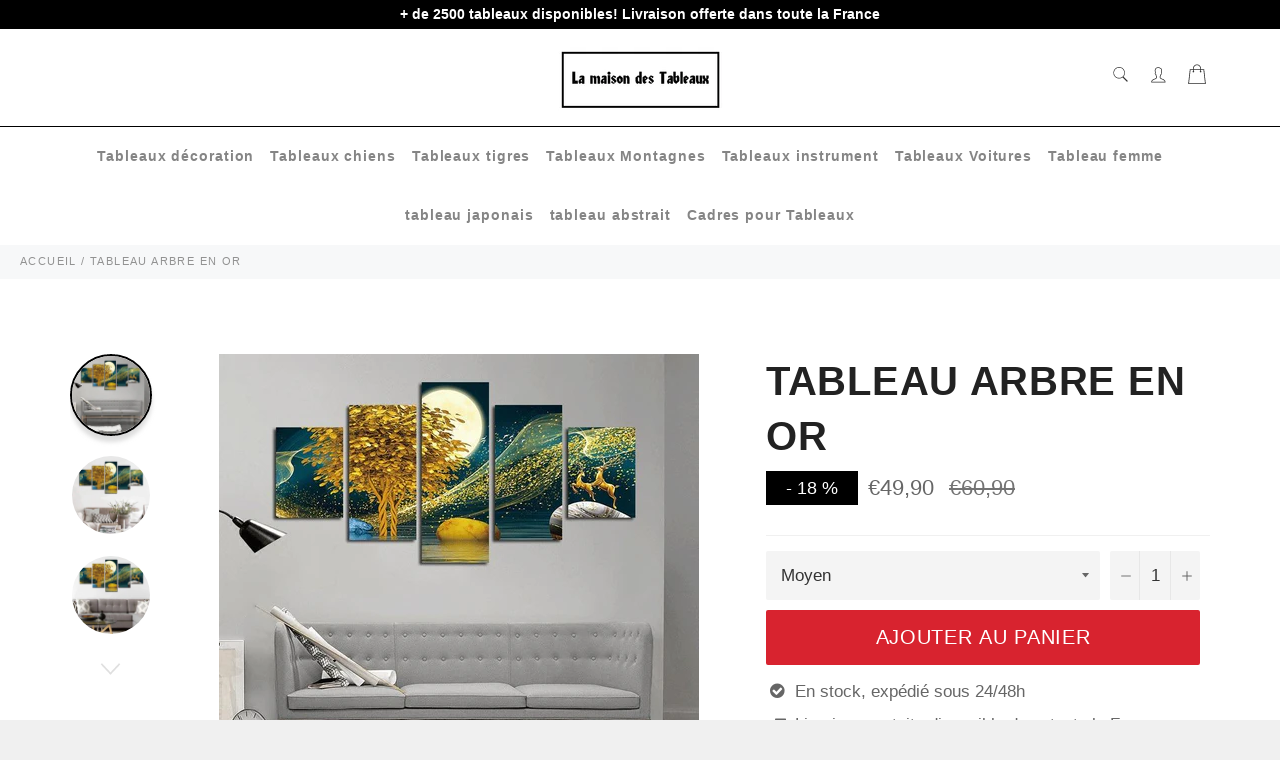

--- FILE ---
content_type: text/html; charset=utf-8
request_url: https://lamaisondestableaux.com/products/tableau-arbre-en-or-1
body_size: 42335
content:

<!doctype html><html class="no-js" lang="fr"><head> <meta name="google-site-verification" content="WKGJHbgGCyYo1tVidS7hno-jb0tLjU4DH36xW7qKjFQ" /><meta charset="utf-8">  <!-- default to true --><!-- Contain template--><!-- setting name: pluginseo_pageTitleTruncateEnableForProducts--><!-- setting value: true --><!-- pageTitleTemplate: %% product.title %%%% product.selected_variant.title || prepend_not_empty: ' ' %% --> <!-- pageTitleToParse": Tableau Arbre en or - La maison des tableaux --> <!-- pageTitleTruncateApplicable: true --> <!-- pluginseo_pageTitleTemplateApplyToAll: true --> <!-- pageTitleTruncateApplicable: true --><!-- Custom page title: Yes --><title>Tableau Arbre en or | La maison des tableaux</title> <!-- default to true --><!-- Contain template--><!-- setting name: pluginseo_metaDescriptionTruncateEnableForProducts--><!-- setting value: true --><!-- metaDescriptionTemplate: %% product.description || strip_newlines || replace: '.,', ',' || strip_html || escape %% --> <!-- metaDescriptionToParse": La maison des tableaux vous offre une large gamme pour votre choix dans votre affiche murale. Jusqu&#39;à -25% de réduction sur nos produit --> <!-- metaDescriptionTruncateApplicable: true --> <!-- pluginseo_metaDescriptionTemplateApplyToAll: true --> <!-- metaDescriptionTruncateApplicable: true --><!-- Yes --><meta name="description" content="Ce tableau 5 pièces d&amp;#39;un arbre en or et d&amp;#39;une pleine lune te permettra de mieux dormir en plus de décorer ta chambre.Impression &amp;quot;Canvas&amp;quot; :  une qualité " /><script data-desc="seo-breadcrumb-list" type="application/ld+json">{ "@context": "http://schema.org", "@type": "BreadcrumbList", "itemListElement": [{ "@type": "ListItem", "position": 1, "item": {"@id": "https://lamaisondestableaux.com/products/tableau-arbre-en-or-1","name": "Tableau Arbre en or" }}]}</script><script data-desc="seo-organization" type="application/ld+json"> {"@context": "http://schema.org","@type": "Organization","@id": "https://lamaisondestableaux.com#organization","name": "La maison des tableaux","url": "https://lamaisondestableaux.com","sameAs": [] }</script><script data-desc="seo-product" type="application/ld+json">{ "@context": "http://schema.org/", "@type": "Product", "@id": "https://lamaisondestableaux.com/products/tableau-arbre-en-or-1#product", "name": "Tableau Arbre en or", "image": "https://lamaisondestableaux.com/cdn/shop/products/tableau-arbre-5-pieces--arbre-en-or-1_99e4ad55-8cb2-41ab-a7b7-65af774a6d04_450x450.jpg?v=1629286589", "description": "Ce tableau 5 pièces d&#39;un arbre en or et d&#39;une pleine lune te permettra de mieux dormir en plus de décorer ta chambre. Impression &quot;Canvas&quot; :  une qualité exceptionnelle d&#39;impression pour un résultat proche d’une &quot;toile de peinture&quot; Ultra Léger :  Facile à accrocher au mur  Rendu des couleurs extrêmement précis, support exempt de reflets Toutes nos toiles sont en coton et lin pour une toile parfaite Cadrage en bois disponible (variante &quot;sans cadre&quot; = simples toiles !) LIVRAISON STANDARD OFFERTERéfère-toi à notre GUIDE DES TAILLES si tu n&#39;es pas certain sur la Grandeur à Commander. Pense à bien mesurer sur ton mur si le tableau loge  Si tu cherches le tableau idéal, notre  tableau arbre jaune noir et blanc devrait compléter ta décoration intérieur à la perfection ! Nous t&#39;invitons aussi à venir voir notre collection de tableaux arbres pour voir tout les style de tableaux que nous disposons. En revanche, si tu souhaites uniquement des tableaux lions 5 pièces ou bien des cadres lions 1 pièce , alors viens voir notre collection de tableaux arbres 5 pièces ou alors notre collection tableaux arbres 1 pièce dès maintenant. Et si tu aimes les animaux alors nos tableaux nature sont parfaits pour toi ! Comment accrocher affiche murale dans son appartement ? Lorsque vous décidez d&#39;accrocher des œuvres d&#39;art, nous comprenons tout à fait que vous vous attardiez un peu sur les détails (vous voyez ce que nous avons fait là ?). L&#39;accrochage d&#39;une d&#39;une affiche peut être source d&#39;anxiété - où et comment ? Il y a quelques points à prendre en compte lorsque vous afficher un un poster pour vous assurer que tout se passe bien à chaque fois. Avant de fixer quelque chose au mur ou de tout laisser par terre, tenez compte de ces conseils pour vous aider à faire un choix où et comment accrocher votre cadre.  Lorsque vous décidez de poser un cadre, réfléchissez à la manière dont il s&#39;inscrit dans votre stratégie globale de décoration. La décoration murale a toujours l&#39;air plus cohérente si elle s&#39;inscrit dans un thème général. de fixer votre cadre de manière à ce qu&#39;il s&#39;harmonise avec le reste de la décoration de l&#39;espace. Vous pouvez  de fixer un portrait et l&#39;entourer d&#39;autres styles de portraits. Il s&#39;agit peut-être d&#39;un grand point d&#39;ancrage dans votre future galerie murale. Si c&#39;est le cas, La maison des tableaux suggère : &quot;Une technique consiste à placer la plus grande peinture au centre (ou légèrement décentrée) et de partir de là.&quot; Peut-être s&#39;agit-il de toutes les photos aux tons rouges. Quelle que soit la méthode, décidez de votre plan à l&#39;avance. Une vieille règle empirique veut que les  cadre soient placées à hauteur des yeux, mais cela nous laisse une grande marge de manœuvre. De quel niveau des yeux parle-t-on ici ? Pour des murs de taille standard, les  cadre sont généralement placées à environ 57 pouces du sol. Mesurez cette longueur et demandez à quelqu&#39;un de tenir cadre pour vous. Jouez avec l&#39;emplacement en le faisant monter ou descendre de quelques centimètres pour voir ce qui est le mieux. Il est intéressant de noter que la norme de 57″ représente la hauteur moyenne des yeux humains et est régulièrement utilisée comme cadre dans de nombreuses galeries et musées.&quot; Si vous de poser un cadre derrière un meuble comme un canapé ou une table, cadre doit occuper environ deux tiers de l&#39;espace de votre meuble. S&#39;il s&#39;agit d&#39;un cadre géant, tant mieux. Sinon, regardez comment vous pouvez remplir ces dimensions en utilisant votre  cadre. Le mur peut constituer une coupure nette entre les œuvres d&#39;art, alors réfléchissez à la manière dont le mur bordera votre cadre. L&#39;espace négatif peut créer un excellent contraste avec votre cadre, surtout s&#39;il s&#39;agit d&#39;une œuvre audacieuse en soi. Vous pouvez également jouer avec des dimensions beaucoup plus proches pour créer un effet de galerie ou de collage avec votre cadre principal. Cela peut également attirer l&#39;attention sur les caractéristiqueséléments de la affiche. Il peut être difficile de suspendre un cadre droit, surtout si vous utilisez deux supports. Prenez une feuille de papier ou collez-en plusieurs ensemble et dessinez sur le papier l&#39;emplacement exact des fixations des supports. Collez le papier sur le mur à l&#39;aide de votre niveau pour vous assurer qu&#39;il est bien accrochéfixer et utilisez ensuite les guides sur le papier pour le placer correctement à chaque fois. Vous pouvez également utiliser de grands morceaux de papier ou de tissu à fixer temporairement au mur pour vous permettre d&#39;essayer l&#39;emplacement de votre tableauà différents endroits. Vous pourrez ainsi vous faire une idée de la hauteur et de l&#39;emplacement sans avoir à percer ou à marteler à chaque fois. Il est très important d&#39;avoir une idée de ce qui se passe dans les coulisses de votre domicile. Lorsque vous accrochez des tableau lourdes, la dernière chose que vous voulez faire est de frapper un fil ou un tuyau et de l&#39;endommager. Les goujons sont nécessaires pour accrochez des tableau très lourds car ils vous aideront à centrer et à ancrer le tableau sans avoir à faire des pieds et des mains. Investissez dans un bon outil qui peut vous avertir de la présence de goujons et d&#39;éléments tels que des câbles afin que vous sachiez toujoursà chaque fois où et comment accrochez vos tableau les plus importants. Les clous doivent avoir une petite tête et s&#39;enfoncer dans le mur à un angle de 45 degrés. Cet angle permet au clou de fournir un soutien maximal sans pousser la peinture trop loin du mur. Enfoncez doucement le clou et laissez dépasser environ un demi-pouce du mur. Vous pouvez utiliser le clou ordinaire ou faire comme les professionnels et utiliser un anneau en D. La peinture se place juste au-dessus de l&#39;anneau en D pour plus de sécurité. La décoration murale est une chose amusante avec laquelle on peut jouer, et une fois que vous avez pris l&#39;habitude accrochez vos propres peinture, vous pouvez trouver différentes façons accrochez vos pièces préférées. Votre domicile ou votre domicile peut devenir votre galerie personnelle, chaque tableau étant accroché au bon endroit. Suivez ces conseils pour vous familiariser avec ce qui fonctionne généralement afin de pouvoir enfreindre les règles efficacement et pour un impact significatif. Expérimentez, mais en fin de compte, accrochez vos œuvres d&#39;art pour pouvoir en profiter. Comment choisir ses tableau pour sa domicile facilement ? Bien que la tâche puisse sembler difficile à première vue, la recherche, l&#39;achat et l&#39;installation de tableau que vous aimez en valent la peine. Non seulement l&#39;art mural ajoute de la personnalité à votre espace, mais il donne à n&#39;importe quelle pièce une amélioration instantanée. En effet il n&#39;y à pas de règles fixes pour décorer une domicile mais suivre ces instructions de base vous aidera à sélectionner le tableau parfait pour votre domicile, dans toute son unicité. Choisissez en fonction de la taille, du style, de la couleur, du thème, de l&#39;inspiration, les options sont illimitées. Voici un conseil qui devrait vous accompagner tout au long de votre recherche : trouvez quelque chose que vous aimez. C&#39;est aussi simple que cela ! Votre tableau doit susciter une réaction (positive, espérons-le !), alors assurez-vous que ce que vous choisissez suscite des sentiments. Il est plus simple de prendre le premier tableau qui reflète les couleurs de la pièce en question. vous ne devriez pas avoir à faire de compromis. Considérez vos murs comme une extension de votre goût et traitez le processus de sélection de la même manière que vous choisirez un canapé. Votre domicile a probablement-surement déjà un style et un point de vue établis. Ainsi, lorsque vous choisissez une domicile, tenez compte de ces éléments et déterminez comment votre nouvel achat s&#39;intégrera dans votre espace. Des impressions abstraites aux photographies de loup en passant par les  tableau neutres minimalistes, il y en a pour tous les goûts si vous savez où (et comment) regarder. ( par exemple si vous aimez les animaux vous pouvez consulter la collection sur les tableaux animaux)  Vous voulez avoir l&#39;impression d&#39;être à la mer alors qu&#39;en réalité vous êtes au milieu d&#39;une ville animée et stressante ? Alors accrochez un tableau en rapport avec la mer et la plage. Il y a de fortes chances que vos choix d&#39;aménagement vous fassent vous sentir plus détendu. Laissez le style s&#39;exprimer dans le type de tableau que vous choisissez. Les domicile modernes peuvent bénéficier de photographies en noir et blanc, tandis qu&#39;une domicile côtière conviendra mieux à une tableau texturée dans les tons de la plage. Il y a 2 approches principales pour choisir un tableau par la couleur. La première étant l&#39;utilisation de teintes d&#39;accentuation. Choisissez une ou deux teintes qui sont déjà présentes dans la pièce. Cela crée une cohérence et, par conséquent, un résultat sophistiqué et contemporain. Si vous avez déjà une pièce marquante dans la pièce , vous pouvez envisager de la faire ressortir dans vos tableau, par exemple des touches de vert olive dans un tableau placé dans un salon avec un canapé vert olive. L&#39;autre concept de sélection des tableau par teintes est d&#39;oser, mais dans la limite du raisonnable. Choisissez la teintes la plus présente et la plus proéminente de la pièce et traduisez-la en art mural en variant les nuancesdégradés et les tons.  La décoration est peut-être l&#39;un des seuls domaines où vous pouvez vraiment opter pour des teintes vives et audacieuses. Si vous gardez à l&#39;esprit les nuances, il est difficile d&#39;échouer ici. Recherchez et sélectionnez vos tableau  en fonction du thème de votre domicile ou de votre pièce. Chaque style a ses influences et se manifeste dans différents meubles et objets d&#39;intérieur. Il y a donc de fortes chances-beaucoup de chance que lorsque vous pensez au style de votre domicile, vous puissiez vous souvenir de quelques choix artistiques qui y correspondent. Par exemple, une domicile côtière ne convient pas aux tableau contemporains-actuel, mais préfère les éléments clairs, neutres ou blanchis à la chaux avec des touches de teintes froides comme le bleu et le vert. Vous pouvez opter pour des blancs, des crèmes et des beiges avec beaucoup de texture, des photos de plage et des tableau blancs sablés. Il donne le tons à votre espace, renforçant le sentiment que vous voulez évoquer et communiquant votre style unique. Il ajoute également de la définition, de la dimension et de la profondeur à une  pièce, et vous permet de jouer avec des touches de teintes ou des textures variées. Quelle que soit la façon dont vous choisissez de procéder pour trouver une tableau , cela ne doit pas être difficile - et n&#39;oubliez pas que si vous ne l&#39;aimez pas, elle ne mérite pas cette place convoitée dans votre domicile .  La maison des tableaux propose une large gamme de tableau , des cadres montagne en passant par les animaux mais également des tableau de villes et encore pleins d&#39;autres styles! Au cas où cela ne vous aurait jamais traversé l&#39;esprit, la façon dont vous décorez votre domicile reflète beaucoup votre personnalité. Du mobilier que vous choisissez aux rideaux que vous accrochez en passant par la combinaison de teintes  des murs et des sols. Cependant, les tableau sont souvent ignorés-laissez. Pourtant, les murs d&#39;accentuation sont la première chose que l&#39;on remarque dans votre domicile, que ce soit dans le salon ou dans la chambre à coucher. L&#39;art mural est une excellente façon de mettre en valeur ces murs. En fait, de nombreux décorateurs d&#39;intérieur insistent sur le fait que le décor est incomplet sans la peinture murale Si vous envisagez d&#39;ajouter une peinture murale  à l&#39;intérieur de votre domicile, vous n&#39;avez pas besoin de passer beaucoup de temps à choisir la bonne combinaison de couleurs. Même si vous optez pour des  teintes unies et claires, vous pouvez installer une belle peinture murale sur toile faite à la main et transformer l&#39;ensemble du look. En outre, on peut acheter n&#39;importe quelle taille de peinture murale en fonction de l&#39;espace. Vous pouvez avoir une grande toile d&#39;art abstrait couvrant tout le mur, deux de taille moyenne ou plusieurs plus petites. Une fois que vous les aurez accrochés, vous verrez comment vous avez démarqué votre domicile du reste des bâtiments. Chaque pièce de la  domicile doit avoir un point focal qui attire l&#39;attention. Ainsi, en choisissant la peinture murale sur toile, mettez l&#39;accent sur sa taille et son emplacement. En outre, une peinture murale de très petite taille risque d&#39;être éclipsée par le reste du mobilier et de passer inaperçue. Alors qu&#39;un peinture murale très grand peut donner l&#39;impression que l&#39;espace déborde. Par conséquent, prenez les mesures précises de l&#39;espace disponible pour savoir combien de place est disponible pour l&#39;exposition de peinture murale. Toute personne entrant dans votre domicile sera séduite par votre goût merveilleux pour les peinture murale.  Il est vrai que notre humeur, notre psychologie, notre attitude et nos niveaux d&#39;énergie sont affectés par les choses qui nous entourent. La bonne peinture murale abstraite murale donne à la domicile un aspect chaleureux-magnifique et accueillant. Vous pouvez apporter une énergie vibrante et de la bonne humeur grâce à des peinture murale colorées accrochées sur un mur ordinaire. S&#39;entourer peinture murale positives vous donnera une dose d&#39;inspiration. Nous ne pouvons pas nier que &quot;la domicile est là où se trouvent les bonnes vibrations&quot;. Alors, apportez beaucoup de peinture murale aux teintes vives qui évoquent des sentiments de force et vous inspirent pour entreprendre des tâches insurmontables. Les peinture murale en disent long sur les personnes qui vivent dans la maison. Par conséquent, donnez à chaque pièce de la maison un thème différent, en fonction de ce que les membres de votre famille admirent le plus. Il existe un large éventail de peintures murales allant des animaux à l&#39;architecture, des plages aux paysages, des couleurs aux monochromes-une seule couleurs. La liste est infinie. L&#39;art mural est l&#39;élément de finition parfait que vous devez ajouter aux intérieurs de votre maison maintenant. Non seulement elles donnent vie aux murs ternes et ennuyeux, mais elles leur donnent aussi un aspect soigné. Une fois que votre maison est peinte et que les meubles sont installés, regardez ce qui manque en peinture murale de fond. De plus, les peinture murale complexes faites à la main sur peinture murale ont tendance à transformer même un espace meublé à petit budget en un lieu de grande classe. Imaginez comment vous vous sentirez lorsque vous recevrez des invités et que vous serez admiré pour l&#39;incroyable décoration intérieure dans laquelle vous avez investi.  Lorsque l&#39;on parle-discute de créativité, la première chose qui frappe l&#39;esprit est l&#39;art. Et quel meilleur-le seul moyen de mettre en valeur votre créativité que l&#39;art mural abstrait modernerécent ? Des millions de peinture murale sur peinture murale faites à la main sont disponibles pour les personnes de tous horizons. De plus, le plus intéressant est que peinture murale ne doit pas nécessairement être très chère. Elle doit s&#39;intégrer à vos talents créatifs et avoir un impact positif sur vos visiteurs. Il ne vous reste donc plus qu&#39;à trouver un mur parfait et à exposer fièrement peinture murale  que vous aimez-admirez le plus.  Si vous voulezsouhaitez décorer votre pièce, mais que vous ne savez pas quelle est la meilleure façon de le faire, nous vous recommandons de porter votre attention sur un objet-élément de décoration tel qu&#39;un peinture murale de salon. Le choix de la peinture murale sur le mur du salon doit être abordé avec beaucoup d&#39;attention car c&#39;est dans le salon que vous rencontrez vos amis et vos proches, que vous vous réunissez avec toute la famille et que vous passez les fêtes. Aujourd&#39;hui, nous voulons vous dire comment choisir un peinture murale pour l&#39;intérieur du  salon.  Les peinture murale pour le salonrendent même une pièce sombre plus lumineuse et plus jolie visuellement. Ils maintiennent l&#39;harmonie et les proportions entre les meubles et la décoration générale de l&#39;espace. Les décorateurs notent un certain nombre de points importants lors du choix et de l&#39;utilisation de  peinture murale dans la conception d&#39;une pièce : Des  peinture murale de styles différents accrochées au hasard sur les murs peuvent apporter une disharmonie dans l&#39;intérieur et l&#39;effet indésirable d&#39;un manque de goût esthétique. Une exposition d&#39;art d&#39;intérieur consiste à placer sur un mur des  peinture murale du même style ou d&#39;un thème unique. Les peinture murale sont placés sur des surfaces claires et sombres sans motif (qu&#39;il s&#39;agisse d&#39;un papier peint, d&#39;un plâtre ou d&#39;une peinture murale ) afin de ne pas détourner l&#39;attention de la sémantique des murs. Le choix des peinture murale dans le salon est influencé par les dimensions du salon-cuisine, la surface et la décoration des murs, la solution stylistique de la pièce, les paramètres des meubles et leurs couleurs, la compatibilité avec les détails intérieurs. Pour choisir la palette de couleurs de la &quot;galerie&quot; de la maison, vous devez tenir compte de la palette de couleurs du mobilier de la pièce, ainsi que de la couleurs des rideaux, des murs, du sol et du plafond. Le mur sur lequel les peinture murale seront placés deviendra leur arrière-plan. Vous pouvez choisir des  peinture murale ou des photos de la même couleurs que le mur, encadrées par une baguette de couleurs contrastée, ou, au contraire, jouer sur les contrastes, en soulignant la couleurs sourde du fond par des  couleurs vives dans les peinture murale  . Si les murs du salon sont décorés de  couleurs vives, vous ne devriez pas utiliser des images réalisées dans des  couleurs claires pour la décoration, car le fond &quot; écrasera &quot; visuellement les images. Vous devriez essayer d&#39;assortir la baguette à la  couleurs des pièces de mobilier en bois. Si votre salon-cuisine est conçu dans le style du minimalisme, il se peut qu&#39;il y ait un peinture murale , assez grand, accroché au centre d&#39;un mur principal vide ou au-dessus du canapé. Il peut s&#39;agir du cubisme de la peinture classique, quelque chose dans le style de Kazimir Malevitch (qui, soit dit en passant, en plus du &quot;Carré noir&quot; a beaucoup d&#39;images inhabituelles similaires avec des formes géométriques brillantes et grandes). L&#39;abstraction peut également convenir, mais quelque chose de très sobre, en deux ou trois peinture murale sans gradient, par exemple une tache lumineuse sur un fond blanc. Si vous choisissez le minimalisme, alors vous aimerez les abstractions lumineuses ou les options modulaires élégantes. Pour le minimalisme, les  peinture murale sont parfaites (nécessairement en noir et blanc et également dans le style du minimalisme, simple et sans petits exposé), les posters simples avec des inscriptions claires et courtes, et les citations. Vous avez besoin d&#39;une grande photo dans un cadre doré chic, fleuri et prétentieux. Il peut s&#39;agir d&#39;un paysage panoramique à grande échelle - la mer avec des bateaux, un champ ou une forêt, des scènes de palais. Le portrait classique d&#39;une famille royale ou d&#39;un poète, par exemple, sera très beau. En un mot, les reproductions d&#39;artistes classiques ne sont que cela. Pour que l&#39;image s&#39;intègre à l&#39;intérieur dans le style classique ou dans le style moderne, il convient également de choisir un cadre approprié. Les photographies en noir et blanc ou en couleur encadrées conviennent à un salon de style loft, mais elles doivent être joliment placées sur le mur pour que la composition soit harmonieuse. Vous pouvez les encadrer d&#39;une guirlande blanche ou d&#39;ampoules électriques, qui sont toujours du plus bel effet dans un style loft sur un fond de murs en briques. Les tableaux colorés attireront l&#39;attention et deviendront une décoration intérieure lumineuse et originale. Les peinture murale , les cartes et les portraits cubistes sont également idéaux pour un loft. Le salon de style scandinave doit &quot;respirer&quot; et être spacieux, aéré et lumineux. La  peinture murale dans une telle pièce doit être simple et discrète, par exemple, une composition modulaire avec des couleurs délicates. Des tapisseries avec des images d&#39;oiseaux, d&#39;animaux, de plantes, de bouquets, de feuilles feront l&#39;affaire. Tout doit être simple et modeste, élégant et sans prétention. Les paysages, également simples et charmants, aux couleurs claires et douces, conviennent également. Les peinture murale avec des images de mer ou d&#39;oiseaux décoreront le salon avec un intérieur clair et des meubles en bois. Les principes de la perception visuelle de l&#39;espace le suggèrent : Les grands peinture murale dissimulent un petit espace, les petites images dans une pièce spacieuse sont perdues. La galerie sur le mur devient un &quot;point&quot; artistique attrayant et est capable de remplir le rôle de zonage sémantique du salon. La hauteur de la pièce augmentera visuellement à l&#39;aide d&#39;une grande toile verticale. La disposition horizontale d&#39;une grande image crée l&#39;effet d&#39;augmenter les cadres spatiaux sur la largeur de la zone. Les peinture murale carrés de taille moyenne ne modifient pas visuellement la géométrie du salon. Une grande peinture murale ou plusieurspleins grandes images au-dessus d&#39;une cheminée ou d&#39;un canapé réduisent visuellement le volume de ces éléments intérieurs.", "mpn": "6662063194302", "brand": {"@type": "Thing","name": "La maison des tableaux" },"offers": { "@type": "AggregateOffer", "priceCurrency": "EUR", "lowPrice":49.9, "highPrice":82.9, "availability": "InStock", "offerCount":2, "seller": {"@type": "Organization","@id": "https://lamaisondestableaux.com#organization" }},"model": [{  "@type": "ProductModel",  "@id": "https://lamaisondestableaux.com/products/tableau-arbre-en-or-1#productModel=39648865026238",  "url": "https://lamaisondestableaux.com/products/tableau-arbre-en-or-1?variant=39648865026238",  "name": "Tableau Arbre en or Moyen / Sans cadre",  "mpn": "39648865026238","sku": "200000886:200005375#20x30 20x40 20x50 cm;14:29#No Frame","additionalProperty": [{  "@type": "PropertyValue",  "name": "Taille",  "value": "Moyen" },{  "@type": "PropertyValue",  "name": "Variante",  "value": "Sans cadre" }],"image": "https://lamaisondestableaux.com/cdn/shop/products/tableau-arbre-5-pieces--arbre-en-or-1_99e4ad55-8cb2-41ab-a7b7-65af774a6d04_450x450.jpg?v=1629286589",  "offers": { "@type": "Offer", "priceCurrency": "EUR", "price":49.9, "availability": "InStock", "seller": {  "@type": "Organization",  "@id": "https://lamaisondestableaux.com#organization" }  }},{  "@type": "ProductModel",  "@id": "https://lamaisondestableaux.com/products/tableau-arbre-en-or-1#productModel=39648865091774",  "url": "https://lamaisondestableaux.com/products/tableau-arbre-en-or-1?variant=39648865091774",  "name": "Tableau Arbre en or Grand / Sans cadre",  "mpn": "39648865091774","sku": "200000886:200004515#30x40 30x60 30x80 cm;14:29#No Frame","additionalProperty": [{  "@type": "PropertyValue",  "name": "Taille",  "value": "Grand" },{  "@type": "PropertyValue",  "name": "Variante",  "value": "Sans cadre" }],"image": "https://lamaisondestableaux.com/cdn/shop/products/tableau-arbre-5-pieces--arbre-en-or-1_99e4ad55-8cb2-41ab-a7b7-65af774a6d04_450x450.jpg?v=1629286589",  "offers": { "@type": "Offer", "priceCurrency": "EUR", "price":82.9, "availability": "InStock", "seller": {  "@type": "Organization",  "@id": "https://lamaisondestableaux.com#organization" }  }}]} </script><script data-desc="seo-website" type="application/ld+json"> {"@context": "http://schema.org","@type": "WebSite","name": "La maison des tableaux","url": "https://lamaisondestableaux.com","potentialAction": { "@type": "SearchAction", "target": "https://lamaisondestableaux.com/search?q={search_term_string}", "query-input": "required name=search_term_string"} }</script><meta name="pluginseo" content="Plug in SEO Plus" data-ptf="s-te_pr-ap" data-mdf="s-te_pr-tr" /> <meta http-equiv="X-UA-Compatible" content="IE=edge,chrome=1"> <meta name="viewport" content="width=device-width,initial-scale=1"> <meta name="theme-color" content="#ffffff"> <link rel="shortcut icon" href="//lamaisondestableaux.com/cdn/shop/files/flavicon_site_32x32.png?v=1619132214" type="image/png"><link rel="canonical" href="https://lamaisondestableaux.com/products/tableau-arbre-en-or-1"> <!-- /snippets/social-meta-tags.liquid --><meta property="og:site_name" content="La maison des tableaux"><meta property="og:url" content="https://lamaisondestableaux.com/products/tableau-arbre-en-or-1"><meta property="og:title" content="Tableau Arbre en or"><meta property="og:type" content="product"><meta property="og:description" content="La maison des tableaux vous offre une large gamme pour votre choix dans votre affiche murale. Jusqu&#39;à -25% de réduction sur nos produit"> <meta property="og:price:amount" content="49,90"> <meta property="og:price:currency" content="EUR"><meta property="og:image" content="http://lamaisondestableaux.com/cdn/shop/products/tableau-arbre-5-pieces--arbre-en-or-1_99e4ad55-8cb2-41ab-a7b7-65af774a6d04_1200x1200.jpg?v=1629286589"><meta property="og:image" content="http://lamaisondestableaux.com/cdn/shop/products/tableau-arbre-5-pieces--arbre-en-or-2_a58e8d4f-215f-4719-be68-4348758291a9_1200x1200.jpg?v=1629286593"><meta property="og:image" content="http://lamaisondestableaux.com/cdn/shop/products/tableau-arbre-5-pieces--arbre-en-or-3_8fd5c008-8c09-4013-bc5c-1778f1fbc791_1200x1200.jpg?v=1629286596"><meta property="og:image:secure_url" content="https://lamaisondestableaux.com/cdn/shop/products/tableau-arbre-5-pieces--arbre-en-or-1_99e4ad55-8cb2-41ab-a7b7-65af774a6d04_1200x1200.jpg?v=1629286589"><meta property="og:image:secure_url" content="https://lamaisondestableaux.com/cdn/shop/products/tableau-arbre-5-pieces--arbre-en-or-2_a58e8d4f-215f-4719-be68-4348758291a9_1200x1200.jpg?v=1629286593"><meta property="og:image:secure_url" content="https://lamaisondestableaux.com/cdn/shop/products/tableau-arbre-5-pieces--arbre-en-or-3_8fd5c008-8c09-4013-bc5c-1778f1fbc791_1200x1200.jpg?v=1629286596"> <meta name="twitter:site" content="@https://twitter.com"><meta name="twitter:card" content="summary_large_image"><meta name="twitter:title" content="Tableau Arbre en or"><meta name="twitter:description" content="La maison des tableaux vous offre une large gamme pour votre choix dans votre affiche murale. Jusqu&#39;à -25% de réduction sur nos produit"> <script>document.documentElement.className = document.documentElement.className.replace('no-js', 'js');</script> <link rel="stylesheet preload" href="//lamaisondestableaux.com/cdn/shop/t/2/assets/theme.scss.css?v=58653605815526082501759331976" as="style" onload="this.onload=null;this.rel='stylesheet'"> <script>window.theme = window.theme || {};theme.strings = { stockAvailable: "1 restant", addToCart: "Ajouter au panier", soldOut: "Épuisé", unavailable: "Non disponible", noStockAvailable: "L\u0026#39;article n\u0026#39;a pu être ajouté à votre panier car il n\u0026#39;y en a pas assez en stock.", willNotShipUntil: "Sera expédié après [date]", willBeInStockAfter: "Sera en stock à compter de [date]", totalCartDiscount: "Vous économisez [savings]", addressError: "Vous ne trouvez pas cette adresse", addressNoResults: "Aucun résultat pour cette adresse", addressQueryLimit: "Vous avez dépassé la limite de Google utilisation de l'API. Envisager la mise à niveau à un \u003ca href=\"https:\/\/developers.google.com\/maps\/premium\/usage-limits\"\u003erégime spécial\u003c\/a\u003e.", authError: "Il y avait un problème authentifier votre compte Google Maps API.", slideNumber: "Faire glisser [slide_number], en cours"};var themeInfo = 'la-maison-des-tableaux.myshopify.com'; </script> <script> window.theme = window.theme || {}; theme.moneyFormat = "€{{amount_with_comma_separator}}";</script><script>window.performance && window.performance.mark && window.performance.mark('shopify.content_for_header.start');</script><meta id="shopify-digital-wallet" name="shopify-digital-wallet" content="/56208261310/digital_wallets/dialog"><meta name="shopify-checkout-api-token" content="1b0e97526579163e1f7aa2c9d9acf041"><meta id="in-context-paypal-metadata" data-shop-id="56208261310" data-venmo-supported="false" data-environment="production" data-locale="fr_FR" data-paypal-v4="true" data-currency="EUR"><link rel="alternate" type="application/json+oembed" href="https://lamaisondestableaux.com/products/tableau-arbre-en-or-1.oembed"><script async="async" src="/checkouts/internal/preloads.js?locale=fr-FR"></script><script id="shopify-features" type="application/json">{"accessToken":"1b0e97526579163e1f7aa2c9d9acf041","betas":["rich-media-storefront-analytics"],"domain":"lamaisondestableaux.com","predictiveSearch":true,"shopId":56208261310,"locale":"fr"}</script><script>var Shopify = Shopify || {};Shopify.shop = "la-maison-des-tableaux.myshopify.com";Shopify.locale = "fr";Shopify.currency = {"active":"EUR","rate":"1.0"};Shopify.country = "FR";Shopify.theme = {"name":"Billionaire-theme-seo","id":121949913278,"schema_name":"Billionaire Theme","schema_version":"3.4","theme_store_id":null,"role":"main"};Shopify.theme.handle = "null";Shopify.theme.style = {"id":null,"handle":null};Shopify.cdnHost = "lamaisondestableaux.com/cdn";Shopify.routes = Shopify.routes || {};Shopify.routes.root = "/";</script><script type="module">!function(o){(o.Shopify=o.Shopify||{}).modules=!0}(window);</script><script>!function(o){function n(){var o=[];function n(){o.push(Array.prototype.slice.apply(arguments))}return n.q=o,n}var t=o.Shopify=o.Shopify||{};t.loadFeatures=n(),t.autoloadFeatures=n()}(window);</script><script id="shop-js-analytics" type="application/json">{"pageType":"product"}</script><script defer="defer" async type="module" src="//lamaisondestableaux.com/cdn/shopifycloud/shop-js/modules/v2/client.init-shop-cart-sync_DyYWCJny.fr.esm.js"></script><script defer="defer" async type="module" src="//lamaisondestableaux.com/cdn/shopifycloud/shop-js/modules/v2/chunk.common_BDBm0ZZC.esm.js"></script><script type="module"> await import("//lamaisondestableaux.com/cdn/shopifycloud/shop-js/modules/v2/client.init-shop-cart-sync_DyYWCJny.fr.esm.js");await import("//lamaisondestableaux.com/cdn/shopifycloud/shop-js/modules/v2/chunk.common_BDBm0ZZC.esm.js"); window.Shopify.SignInWithShop?.initShopCartSync?.({"fedCMEnabled":true,"windoidEnabled":true});</script><script id="__st">var __st={"a":56208261310,"offset":3600,"reqid":"221c140b-9951-42a3-b07a-94afa56b651a-1768884349","pageurl":"lamaisondestableaux.com\/products\/tableau-arbre-en-or-1","u":"8363f11f66c5","p":"product","rtyp":"product","rid":6662063194302};</script><script>window.ShopifyPaypalV4VisibilityTracking = true;</script><script id="captcha-bootstrap">!function(){'use strict';const t='contact',e='account',n='new_comment',o=[[t,t],['blogs',n],['comments',n],[t,'customer']],c=[[e,'customer_login'],[e,'guest_login'],[e,'recover_customer_password'],[e,'create_customer']],r=t=>t.map((([t,e])=>`form[action*='/${t}']:not([data-nocaptcha='true']) input[name='form_type'][value='${e}']`)).join(','),a=t=>()=>t?[...document.querySelectorAll(t)].map((t=>t.form)):[];function s(){const t=[...o],e=r(t);return a(e)}const i='password',u='form_key',d=['recaptcha-v3-token','g-recaptcha-response','h-captcha-response',i],f=()=>{try{return window.sessionStorage}catch{return}},m='__shopify_v',_=t=>t.elements[u];function p(t,e,n=!1){try{const o=window.sessionStorage,c=JSON.parse(o.getItem(e)),{data:r}=function(t){const{data:e,action:n}=t;return t[m]||n?{data:e,action:n}:{data:t,action:n}}(c);for(const[e,n]of Object.entries(r))t.elements[e]&&(t.elements[e].value=n);n&&o.removeItem(e)}catch(o){console.error('form repopulation failed',{error:o})}}const l='form_type',E='cptcha';function T(t){t.dataset[E]=!0}const w=window,h=w.document,L='Shopify',v='ce_forms',y='captcha';let A=!1;((t,e)=>{const n=(g='f06e6c50-85a8-45c8-87d0-21a2b65856fe',I='https://cdn.shopify.com/shopifycloud/storefront-forms-hcaptcha/ce_storefront_forms_captcha_hcaptcha.v1.5.2.iife.js',D={infoText:'Protégé par hCaptcha',privacyText:'Confidentialité',termsText:'Conditions'},(t,e,n)=>{const o=w[L][v],c=o.bindForm;if(c)return c(t,g,e,D).then(n);var r;o.q.push([[t,g,e,D],n]),r=I,A||(h.body.append(Object.assign(h.createElement('script'),{id:'captcha-provider',async:!0,src:r})),A=!0)});var g,I,D;w[L]=w[L]||{},w[L][v]=w[L][v]||{},w[L][v].q=[],w[L][y]=w[L][y]||{},w[L][y].protect=function(t,e){n(t,void 0,e),T(t)},Object.freeze(w[L][y]),function(t,e,n,w,h,L){const[v,y,A,g]=function(t,e,n){const i=e?o:[],u=t?c:[],d=[...i,...u],f=r(d),m=r(i),_=r(d.filter((([t,e])=>n.includes(e))));return[a(f),a(m),a(_),s()]}(w,h,L),I=t=>{const e=t.target;return e instanceof HTMLFormElement?e:e&&e.form},D=t=>v().includes(t);t.addEventListener('submit',(t=>{const e=I(t);if(!e)return;const n=D(e)&&!e.dataset.hcaptchaBound&&!e.dataset.recaptchaBound,o=_(e),c=g().includes(e)&&(!o||!o.value);(n||c)&&t.preventDefault(),c&&!n&&(function(t){try{if(!f())return;!function(t){const e=f();if(!e)return;const n=_(t);if(!n)return;const o=n.value;o&&e.removeItem(o)}(t);const e=Array.from(Array(32),(()=>Math.random().toString(36)[2])).join('');!function(t,e){_(t)||t.append(Object.assign(document.createElement('input'),{type:'hidden',name:u})),t.elements[u].value=e}(t,e),function(t,e){const n=f();if(!n)return;const o=[...t.querySelectorAll(`input[type='${i}']`)].map((({name:t})=>t)),c=[...d,...o],r={};for(const[a,s]of new FormData(t).entries())c.includes(a)||(r[a]=s);n.setItem(e,JSON.stringify({[m]:1,action:t.action,data:r}))}(t,e)}catch(e){console.error('failed to persist form',e)}}(e),e.submit())}));const S=(t,e)=>{t&&!t.dataset[E]&&(n(t,e.some((e=>e===t))),T(t))};for(const o of['focusin','change'])t.addEventListener(o,(t=>{const e=I(t);D(e)&&S(e,y())}));const B=e.get('form_key'),M=e.get(l),P=B&&M;t.addEventListener('DOMContentLoaded',(()=>{const t=y();if(P)for(const e of t)e.elements[l].value===M&&p(e,B);[...new Set([...A(),...v().filter((t=>'true'===t.dataset.shopifyCaptcha))])].forEach((e=>S(e,t)))}))}(h,new URLSearchParams(w.location.search),n,t,e,['guest_login'])})(!0,!0)}();</script><script integrity="sha256-4kQ18oKyAcykRKYeNunJcIwy7WH5gtpwJnB7kiuLZ1E=" data-source-attribution="shopify.loadfeatures" defer="defer" src="//lamaisondestableaux.com/cdn/shopifycloud/storefront/assets/storefront/load_feature-a0a9edcb.js" crossorigin="anonymous"></script><script data-source-attribution="shopify.dynamic_checkout.dynamic.init">var Shopify=Shopify||{};Shopify.PaymentButton=Shopify.PaymentButton||{isStorefrontPortableWallets:!0,init:function(){window.Shopify.PaymentButton.init=function(){};var t=document.createElement("script");t.src="https://lamaisondestableaux.com/cdn/shopifycloud/portable-wallets/latest/portable-wallets.fr.js",t.type="module",document.head.appendChild(t)}};</script><script data-source-attribution="shopify.dynamic_checkout.buyer_consent"> function portableWalletsHideBuyerConsent(e){var t=document.getElementById("shopify-buyer-consent"),n=document.getElementById("shopify-subscription-policy-button");t&&n&&(t.classList.add("hidden"),t.setAttribute("aria-hidden","true"),n.removeEventListener("click",e))}function portableWalletsShowBuyerConsent(e){var t=document.getElementById("shopify-buyer-consent"),n=document.getElementById("shopify-subscription-policy-button");t&&n&&(t.classList.remove("hidden"),t.removeAttribute("aria-hidden"),n.addEventListener("click",e))}window.Shopify?.PaymentButton&&(window.Shopify.PaymentButton.hideBuyerConsent=portableWalletsHideBuyerConsent,window.Shopify.PaymentButton.showBuyerConsent=portableWalletsShowBuyerConsent);</script><script data-source-attribution="shopify.dynamic_checkout.cart.bootstrap">document.addEventListener("DOMContentLoaded",(function(){function t(){return document.querySelector("shopify-accelerated-checkout-cart, shopify-accelerated-checkout")}if(t())Shopify.PaymentButton.init();else{new MutationObserver((function(e,n){t()&&(Shopify.PaymentButton.init(),n.disconnect())})).observe(document.body,{childList:!0,subtree:!0})}}));</script><link id="shopify-accelerated-checkout-styles" rel="stylesheet" media="screen" href="https://lamaisondestableaux.com/cdn/shopifycloud/portable-wallets/latest/accelerated-checkout-backwards-compat.css" crossorigin="anonymous">
<style id="shopify-accelerated-checkout-cart">
        #shopify-buyer-consent {
  margin-top: 1em;
  display: inline-block;
  width: 100%;
}

#shopify-buyer-consent.hidden {
  display: none;
}

#shopify-subscription-policy-button {
  background: none;
  border: none;
  padding: 0;
  text-decoration: underline;
  font-size: inherit;
  cursor: pointer;
}

#shopify-subscription-policy-button::before {
  box-shadow: none;
}

      </style>

<script>window.performance && window.performance.mark && window.performance.mark('shopify.content_for_header.end');</script><!-- Global site tag (gtag.js) - Google Ads: 358103400 --><script async src="https://www.googletagmanager.com/gtag/js?id=AW-358103400"></script><script> window.dataLayer = window.dataLayer || []; function gtag(){dataLayer.push(arguments);} gtag('js', new Date()); gtag('config', 'AW-358103400');</script><!-- Event snippet for Achat conversion page --><script> gtag('event', 'conversion', { 'send_to': 'AW-358103400/XKa-CJ2y6uACEOjy4KoB', 'transaction_id': '' });</script> <meta name="google-site-verification" content="VzeOi8W64VRaTWZp6H8Ky_kfG7RpQP_Kqd_TKDyvDTI" /><script id="grcap_autolink_script" src="https://fn.autolink.growthcaptain.fr/userScript?shop=la-maison-des-tableaux.myshopify.com"></script><link href="https://monorail-edge.shopifysvc.com" rel="dns-prefetch">
<script>(function(){if ("sendBeacon" in navigator && "performance" in window) {try {var session_token_from_headers = performance.getEntriesByType('navigation')[0].serverTiming.find(x => x.name == '_s').description;} catch {var session_token_from_headers = undefined;}var session_cookie_matches = document.cookie.match(/_shopify_s=([^;]*)/);var session_token_from_cookie = session_cookie_matches && session_cookie_matches.length === 2 ? session_cookie_matches[1] : "";var session_token = session_token_from_headers || session_token_from_cookie || "";function handle_abandonment_event(e) {var entries = performance.getEntries().filter(function(entry) {return /monorail-edge.shopifysvc.com/.test(entry.name);});if (!window.abandonment_tracked && entries.length === 0) {window.abandonment_tracked = true;var currentMs = Date.now();var navigation_start = performance.timing.navigationStart;var payload = {shop_id: 56208261310,url: window.location.href,navigation_start,duration: currentMs - navigation_start,session_token,page_type: "product"};window.navigator.sendBeacon("https://monorail-edge.shopifysvc.com/v1/produce", JSON.stringify({schema_id: "online_store_buyer_site_abandonment/1.1",payload: payload,metadata: {event_created_at_ms: currentMs,event_sent_at_ms: currentMs}}));}}window.addEventListener('pagehide', handle_abandonment_event);}}());</script>
<script id="web-pixels-manager-setup">(function e(e,d,r,n,o){if(void 0===o&&(o={}),!Boolean(null===(a=null===(i=window.Shopify)||void 0===i?void 0:i.analytics)||void 0===a?void 0:a.replayQueue)){var i,a;window.Shopify=window.Shopify||{};var t=window.Shopify;t.analytics=t.analytics||{};var s=t.analytics;s.replayQueue=[],s.publish=function(e,d,r){return s.replayQueue.push([e,d,r]),!0};try{self.performance.mark("wpm:start")}catch(e){}var l=function(){var e={modern:/Edge?\/(1{2}[4-9]|1[2-9]\d|[2-9]\d{2}|\d{4,})\.\d+(\.\d+|)|Firefox\/(1{2}[4-9]|1[2-9]\d|[2-9]\d{2}|\d{4,})\.\d+(\.\d+|)|Chrom(ium|e)\/(9{2}|\d{3,})\.\d+(\.\d+|)|(Maci|X1{2}).+ Version\/(15\.\d+|(1[6-9]|[2-9]\d|\d{3,})\.\d+)([,.]\d+|)( \(\w+\)|)( Mobile\/\w+|) Safari\/|Chrome.+OPR\/(9{2}|\d{3,})\.\d+\.\d+|(CPU[ +]OS|iPhone[ +]OS|CPU[ +]iPhone|CPU IPhone OS|CPU iPad OS)[ +]+(15[._]\d+|(1[6-9]|[2-9]\d|\d{3,})[._]\d+)([._]\d+|)|Android:?[ /-](13[3-9]|1[4-9]\d|[2-9]\d{2}|\d{4,})(\.\d+|)(\.\d+|)|Android.+Firefox\/(13[5-9]|1[4-9]\d|[2-9]\d{2}|\d{4,})\.\d+(\.\d+|)|Android.+Chrom(ium|e)\/(13[3-9]|1[4-9]\d|[2-9]\d{2}|\d{4,})\.\d+(\.\d+|)|SamsungBrowser\/([2-9]\d|\d{3,})\.\d+/,legacy:/Edge?\/(1[6-9]|[2-9]\d|\d{3,})\.\d+(\.\d+|)|Firefox\/(5[4-9]|[6-9]\d|\d{3,})\.\d+(\.\d+|)|Chrom(ium|e)\/(5[1-9]|[6-9]\d|\d{3,})\.\d+(\.\d+|)([\d.]+$|.*Safari\/(?![\d.]+ Edge\/[\d.]+$))|(Maci|X1{2}).+ Version\/(10\.\d+|(1[1-9]|[2-9]\d|\d{3,})\.\d+)([,.]\d+|)( \(\w+\)|)( Mobile\/\w+|) Safari\/|Chrome.+OPR\/(3[89]|[4-9]\d|\d{3,})\.\d+\.\d+|(CPU[ +]OS|iPhone[ +]OS|CPU[ +]iPhone|CPU IPhone OS|CPU iPad OS)[ +]+(10[._]\d+|(1[1-9]|[2-9]\d|\d{3,})[._]\d+)([._]\d+|)|Android:?[ /-](13[3-9]|1[4-9]\d|[2-9]\d{2}|\d{4,})(\.\d+|)(\.\d+|)|Mobile Safari.+OPR\/([89]\d|\d{3,})\.\d+\.\d+|Android.+Firefox\/(13[5-9]|1[4-9]\d|[2-9]\d{2}|\d{4,})\.\d+(\.\d+|)|Android.+Chrom(ium|e)\/(13[3-9]|1[4-9]\d|[2-9]\d{2}|\d{4,})\.\d+(\.\d+|)|Android.+(UC? ?Browser|UCWEB|U3)[ /]?(15\.([5-9]|\d{2,})|(1[6-9]|[2-9]\d|\d{3,})\.\d+)\.\d+|SamsungBrowser\/(5\.\d+|([6-9]|\d{2,})\.\d+)|Android.+MQ{2}Browser\/(14(\.(9|\d{2,})|)|(1[5-9]|[2-9]\d|\d{3,})(\.\d+|))(\.\d+|)|K[Aa][Ii]OS\/(3\.\d+|([4-9]|\d{2,})\.\d+)(\.\d+|)/},d=e.modern,r=e.legacy,n=navigator.userAgent;return n.match(d)?"modern":n.match(r)?"legacy":"unknown"}(),u="modern"===l?"modern":"legacy",c=(null!=n?n:{modern:"",legacy:""})[u],f=function(e){return[e.baseUrl,"/wpm","/b",e.hashVersion,"modern"===e.buildTarget?"m":"l",".js"].join("")}({baseUrl:d,hashVersion:r,buildTarget:u}),m=function(e){var d=e.version,r=e.bundleTarget,n=e.surface,o=e.pageUrl,i=e.monorailEndpoint;return{emit:function(e){var a=e.status,t=e.errorMsg,s=(new Date).getTime(),l=JSON.stringify({metadata:{event_sent_at_ms:s},events:[{schema_id:"web_pixels_manager_load/3.1",payload:{version:d,bundle_target:r,page_url:o,status:a,surface:n,error_msg:t},metadata:{event_created_at_ms:s}}]});if(!i)return console&&console.warn&&console.warn("[Web Pixels Manager] No Monorail endpoint provided, skipping logging."),!1;try{return self.navigator.sendBeacon.bind(self.navigator)(i,l)}catch(e){}var u=new XMLHttpRequest;try{return u.open("POST",i,!0),u.setRequestHeader("Content-Type","text/plain"),u.send(l),!0}catch(e){return console&&console.warn&&console.warn("[Web Pixels Manager] Got an unhandled error while logging to Monorail."),!1}}}}({version:r,bundleTarget:l,surface:e.surface,pageUrl:self.location.href,monorailEndpoint:e.monorailEndpoint});try{o.browserTarget=l,function(e){var d=e.src,r=e.async,n=void 0===r||r,o=e.onload,i=e.onerror,a=e.sri,t=e.scriptDataAttributes,s=void 0===t?{}:t,l=document.createElement("script"),u=document.querySelector("head"),c=document.querySelector("body");if(l.async=n,l.src=d,a&&(l.integrity=a,l.crossOrigin="anonymous"),s)for(var f in s)if(Object.prototype.hasOwnProperty.call(s,f))try{l.dataset[f]=s[f]}catch(e){}if(o&&l.addEventListener("load",o),i&&l.addEventListener("error",i),u)u.appendChild(l);else{if(!c)throw new Error("Did not find a head or body element to append the script");c.appendChild(l)}}({src:f,async:!0,onload:function(){if(!function(){var e,d;return Boolean(null===(d=null===(e=window.Shopify)||void 0===e?void 0:e.analytics)||void 0===d?void 0:d.initialized)}()){var d=window.webPixelsManager.init(e)||void 0;if(d){var r=window.Shopify.analytics;r.replayQueue.forEach((function(e){var r=e[0],n=e[1],o=e[2];d.publishCustomEvent(r,n,o)})),r.replayQueue=[],r.publish=d.publishCustomEvent,r.visitor=d.visitor,r.initialized=!0}}},onerror:function(){return m.emit({status:"failed",errorMsg:"".concat(f," has failed to load")})},sri:function(e){var d=/^sha384-[A-Za-z0-9+/=]+$/;return"string"==typeof e&&d.test(e)}(c)?c:"",scriptDataAttributes:o}),m.emit({status:"loading"})}catch(e){m.emit({status:"failed",errorMsg:(null==e?void 0:e.message)||"Unknown error"})}}})({shopId: 56208261310,storefrontBaseUrl: "https://lamaisondestableaux.com",extensionsBaseUrl: "https://extensions.shopifycdn.com/cdn/shopifycloud/web-pixels-manager",monorailEndpoint: "https://monorail-edge.shopifysvc.com/unstable/produce_batch",surface: "storefront-renderer",enabledBetaFlags: ["2dca8a86"],webPixelsConfigList: [{"id":"760807749","configuration":"{\"pixelCode\":\"C6OIQTHLLTKV16PFHEMG\"}","eventPayloadVersion":"v1","runtimeContext":"STRICT","scriptVersion":"22e92c2ad45662f435e4801458fb78cc","type":"APP","apiClientId":4383523,"privacyPurposes":["ANALYTICS","MARKETING","SALE_OF_DATA"],"dataSharingAdjustments":{"protectedCustomerApprovalScopes":["read_customer_address","read_customer_email","read_customer_name","read_customer_personal_data","read_customer_phone"]}},{"id":"155648325","configuration":"{\"tagID\":\"2613133217661\"}","eventPayloadVersion":"v1","runtimeContext":"STRICT","scriptVersion":"18031546ee651571ed29edbe71a3550b","type":"APP","apiClientId":3009811,"privacyPurposes":["ANALYTICS","MARKETING","SALE_OF_DATA"],"dataSharingAdjustments":{"protectedCustomerApprovalScopes":["read_customer_address","read_customer_email","read_customer_name","read_customer_personal_data","read_customer_phone"]}},{"id":"shopify-app-pixel","configuration":"{}","eventPayloadVersion":"v1","runtimeContext":"STRICT","scriptVersion":"0450","apiClientId":"shopify-pixel","type":"APP","privacyPurposes":["ANALYTICS","MARKETING"]},{"id":"shopify-custom-pixel","eventPayloadVersion":"v1","runtimeContext":"LAX","scriptVersion":"0450","apiClientId":"shopify-pixel","type":"CUSTOM","privacyPurposes":["ANALYTICS","MARKETING"]}],isMerchantRequest: false,initData: {"shop":{"name":"La maison des tableaux","paymentSettings":{"currencyCode":"EUR"},"myshopifyDomain":"la-maison-des-tableaux.myshopify.com","countryCode":"FR","storefrontUrl":"https:\/\/lamaisondestableaux.com"},"customer":null,"cart":null,"checkout":null,"productVariants":[{"price":{"amount":49.9,"currencyCode":"EUR"},"product":{"title":"Tableau Arbre en or","vendor":"La maison des tableaux","id":"6662063194302","untranslatedTitle":"Tableau Arbre en or","url":"\/products\/tableau-arbre-en-or-1","type":"1704"},"id":"39648865026238","image":{"src":"\/\/lamaisondestableaux.com\/cdn\/shop\/products\/tableau-arbre-5-pieces--arbre-en-or-1_99e4ad55-8cb2-41ab-a7b7-65af774a6d04.jpg?v=1629286589"},"sku":"200000886:200005375#20x30 20x40 20x50 cm;14:29#No Frame","title":"Moyen \/ Sans cadre","untranslatedTitle":"Moyen \/ Sans cadre"},{"price":{"amount":82.9,"currencyCode":"EUR"},"product":{"title":"Tableau Arbre en or","vendor":"La maison des tableaux","id":"6662063194302","untranslatedTitle":"Tableau Arbre en or","url":"\/products\/tableau-arbre-en-or-1","type":"1704"},"id":"39648865091774","image":{"src":"\/\/lamaisondestableaux.com\/cdn\/shop\/products\/tableau-arbre-5-pieces--arbre-en-or-1_99e4ad55-8cb2-41ab-a7b7-65af774a6d04.jpg?v=1629286589"},"sku":"200000886:200004515#30x40 30x60 30x80 cm;14:29#No Frame","title":"Grand \/ Sans cadre","untranslatedTitle":"Grand \/ Sans cadre"}],"purchasingCompany":null},},"https://lamaisondestableaux.com/cdn","fcfee988w5aeb613cpc8e4bc33m6693e112",{"modern":"","legacy":""},{"shopId":"56208261310","storefrontBaseUrl":"https:\/\/lamaisondestableaux.com","extensionBaseUrl":"https:\/\/extensions.shopifycdn.com\/cdn\/shopifycloud\/web-pixels-manager","surface":"storefront-renderer","enabledBetaFlags":"[\"2dca8a86\"]","isMerchantRequest":"false","hashVersion":"fcfee988w5aeb613cpc8e4bc33m6693e112","publish":"custom","events":"[[\"page_viewed\",{}],[\"product_viewed\",{\"productVariant\":{\"price\":{\"amount\":49.9,\"currencyCode\":\"EUR\"},\"product\":{\"title\":\"Tableau Arbre en or\",\"vendor\":\"La maison des tableaux\",\"id\":\"6662063194302\",\"untranslatedTitle\":\"Tableau Arbre en or\",\"url\":\"\/products\/tableau-arbre-en-or-1\",\"type\":\"1704\"},\"id\":\"39648865026238\",\"image\":{\"src\":\"\/\/lamaisondestableaux.com\/cdn\/shop\/products\/tableau-arbre-5-pieces--arbre-en-or-1_99e4ad55-8cb2-41ab-a7b7-65af774a6d04.jpg?v=1629286589\"},\"sku\":\"200000886:200005375#20x30 20x40 20x50 cm;14:29#No Frame\",\"title\":\"Moyen \/ Sans cadre\",\"untranslatedTitle\":\"Moyen \/ Sans cadre\"}}]]"});</script><script>
  window.ShopifyAnalytics = window.ShopifyAnalytics || {};
  window.ShopifyAnalytics.meta = window.ShopifyAnalytics.meta || {};
  window.ShopifyAnalytics.meta.currency = 'EUR';
  var meta = {"product":{"id":6662063194302,"gid":"gid:\/\/shopify\/Product\/6662063194302","vendor":"La maison des tableaux","type":"1704","handle":"tableau-arbre-en-or-1","variants":[{"id":39648865026238,"price":4990,"name":"Tableau Arbre en or - Moyen \/ Sans cadre","public_title":"Moyen \/ Sans cadre","sku":"200000886:200005375#20x30 20x40 20x50 cm;14:29#No Frame"},{"id":39648865091774,"price":8290,"name":"Tableau Arbre en or - Grand \/ Sans cadre","public_title":"Grand \/ Sans cadre","sku":"200000886:200004515#30x40 30x60 30x80 cm;14:29#No Frame"}],"remote":false},"page":{"pageType":"product","resourceType":"product","resourceId":6662063194302,"requestId":"221c140b-9951-42a3-b07a-94afa56b651a-1768884349"}};
  for (var attr in meta) {
    window.ShopifyAnalytics.meta[attr] = meta[attr];
  }
</script>
<script class="analytics">
  (function () {
    var customDocumentWrite = function(content) {
      var jquery = null;

      if (window.jQuery) {
        jquery = window.jQuery;
      } else if (window.Checkout && window.Checkout.$) {
        jquery = window.Checkout.$;
      }

      if (jquery) {
        jquery('body').append(content);
      }
    };

    var hasLoggedConversion = function(token) {
      if (token) {
        return document.cookie.indexOf('loggedConversion=' + token) !== -1;
      }
      return false;
    }

    var setCookieIfConversion = function(token) {
      if (token) {
        var twoMonthsFromNow = new Date(Date.now());
        twoMonthsFromNow.setMonth(twoMonthsFromNow.getMonth() + 2);

        document.cookie = 'loggedConversion=' + token + '; expires=' + twoMonthsFromNow;
      }
    }

    var trekkie = window.ShopifyAnalytics.lib = window.trekkie = window.trekkie || [];
    if (trekkie.integrations) {
      return;
    }
    trekkie.methods = [
      'identify',
      'page',
      'ready',
      'track',
      'trackForm',
      'trackLink'
    ];
    trekkie.factory = function(method) {
      return function() {
        var args = Array.prototype.slice.call(arguments);
        args.unshift(method);
        trekkie.push(args);
        return trekkie;
      };
    };
    for (var i = 0; i < trekkie.methods.length; i++) {
      var key = trekkie.methods[i];
      trekkie[key] = trekkie.factory(key);
    }
    trekkie.load = function(config) {
      trekkie.config = config || {};
      trekkie.config.initialDocumentCookie = document.cookie;
      var first = document.getElementsByTagName('script')[0];
      var script = document.createElement('script');
      script.type = 'text/javascript';
      script.onerror = function(e) {
        var scriptFallback = document.createElement('script');
        scriptFallback.type = 'text/javascript';
        scriptFallback.onerror = function(error) {
                var Monorail = {
      produce: function produce(monorailDomain, schemaId, payload) {
        var currentMs = new Date().getTime();
        var event = {
          schema_id: schemaId,
          payload: payload,
          metadata: {
            event_created_at_ms: currentMs,
            event_sent_at_ms: currentMs
          }
        };
        return Monorail.sendRequest("https://" + monorailDomain + "/v1/produce", JSON.stringify(event));
      },
      sendRequest: function sendRequest(endpointUrl, payload) {
        // Try the sendBeacon API
        if (window && window.navigator && typeof window.navigator.sendBeacon === 'function' && typeof window.Blob === 'function' && !Monorail.isIos12()) {
          var blobData = new window.Blob([payload], {
            type: 'text/plain'
          });

          if (window.navigator.sendBeacon(endpointUrl, blobData)) {
            return true;
          } // sendBeacon was not successful

        } // XHR beacon

        var xhr = new XMLHttpRequest();

        try {
          xhr.open('POST', endpointUrl);
          xhr.setRequestHeader('Content-Type', 'text/plain');
          xhr.send(payload);
        } catch (e) {
          console.log(e);
        }

        return false;
      },
      isIos12: function isIos12() {
        return window.navigator.userAgent.lastIndexOf('iPhone; CPU iPhone OS 12_') !== -1 || window.navigator.userAgent.lastIndexOf('iPad; CPU OS 12_') !== -1;
      }
    };
    Monorail.produce('monorail-edge.shopifysvc.com',
      'trekkie_storefront_load_errors/1.1',
      {shop_id: 56208261310,
      theme_id: 121949913278,
      app_name: "storefront",
      context_url: window.location.href,
      source_url: "//lamaisondestableaux.com/cdn/s/trekkie.storefront.cd680fe47e6c39ca5d5df5f0a32d569bc48c0f27.min.js"});

        };
        scriptFallback.async = true;
        scriptFallback.src = '//lamaisondestableaux.com/cdn/s/trekkie.storefront.cd680fe47e6c39ca5d5df5f0a32d569bc48c0f27.min.js';
        first.parentNode.insertBefore(scriptFallback, first);
      };
      script.async = true;
      script.src = '//lamaisondestableaux.com/cdn/s/trekkie.storefront.cd680fe47e6c39ca5d5df5f0a32d569bc48c0f27.min.js';
      first.parentNode.insertBefore(script, first);
    };
    trekkie.load(
      {"Trekkie":{"appName":"storefront","development":false,"defaultAttributes":{"shopId":56208261310,"isMerchantRequest":null,"themeId":121949913278,"themeCityHash":"17554105224686616709","contentLanguage":"fr","currency":"EUR","eventMetadataId":"8493598c-2a62-47de-9e12-61cd57524be8"},"isServerSideCookieWritingEnabled":true,"monorailRegion":"shop_domain","enabledBetaFlags":["65f19447"]},"Session Attribution":{},"S2S":{"facebookCapiEnabled":false,"source":"trekkie-storefront-renderer","apiClientId":580111}}
    );

    var loaded = false;
    trekkie.ready(function() {
      if (loaded) return;
      loaded = true;

      window.ShopifyAnalytics.lib = window.trekkie;

      var originalDocumentWrite = document.write;
      document.write = customDocumentWrite;
      try { window.ShopifyAnalytics.merchantGoogleAnalytics.call(this); } catch(error) {};
      document.write = originalDocumentWrite;

      window.ShopifyAnalytics.lib.page(null,{"pageType":"product","resourceType":"product","resourceId":6662063194302,"requestId":"221c140b-9951-42a3-b07a-94afa56b651a-1768884349","shopifyEmitted":true});

      var match = window.location.pathname.match(/checkouts\/(.+)\/(thank_you|post_purchase)/)
      var token = match? match[1]: undefined;
      if (!hasLoggedConversion(token)) {
        setCookieIfConversion(token);
        window.ShopifyAnalytics.lib.track("Viewed Product",{"currency":"EUR","variantId":39648865026238,"productId":6662063194302,"productGid":"gid:\/\/shopify\/Product\/6662063194302","name":"Tableau Arbre en or - Moyen \/ Sans cadre","price":"49.90","sku":"200000886:200005375#20x30 20x40 20x50 cm;14:29#No Frame","brand":"La maison des tableaux","variant":"Moyen \/ Sans cadre","category":"1704","nonInteraction":true,"remote":false},undefined,undefined,{"shopifyEmitted":true});
      window.ShopifyAnalytics.lib.track("monorail:\/\/trekkie_storefront_viewed_product\/1.1",{"currency":"EUR","variantId":39648865026238,"productId":6662063194302,"productGid":"gid:\/\/shopify\/Product\/6662063194302","name":"Tableau Arbre en or - Moyen \/ Sans cadre","price":"49.90","sku":"200000886:200005375#20x30 20x40 20x50 cm;14:29#No Frame","brand":"La maison des tableaux","variant":"Moyen \/ Sans cadre","category":"1704","nonInteraction":true,"remote":false,"referer":"https:\/\/lamaisondestableaux.com\/products\/tableau-arbre-en-or-1"});
      }
    });


        var eventsListenerScript = document.createElement('script');
        eventsListenerScript.async = true;
        eventsListenerScript.src = "//lamaisondestableaux.com/cdn/shopifycloud/storefront/assets/shop_events_listener-3da45d37.js";
        document.getElementsByTagName('head')[0].appendChild(eventsListenerScript);

})();</script>
<script
  defer
  src="https://lamaisondestableaux.com/cdn/shopifycloud/perf-kit/shopify-perf-kit-3.0.4.min.js"
  data-application="storefront-renderer"
  data-shop-id="56208261310"
  data-render-region="gcp-us-east1"
  data-page-type="product"
  data-theme-instance-id="121949913278"
  data-theme-name="Billionaire Theme"
  data-theme-version="3.4"
  data-monorail-region="shop_domain"
  data-resource-timing-sampling-rate="10"
  data-shs="true"
  data-shs-beacon="true"
  data-shs-export-with-fetch="true"
  data-shs-logs-sample-rate="1"
  data-shs-beacon-endpoint="https://lamaisondestableaux.com/api/collect"
></script>
</head><body class="template-product"> <input type="hidden" id="shop-currency" value="EUR"> <input type="hidden" id="shop-with-currency-format" value=""€{{amount_with_comma_separator}} EUR""> <input type="hidden" id="shop-money-format" value=""€{{amount_with_comma_separator}}""> <a class="in-page-link visually-hidden skip-link" href="#MainContent">Passer au contenu </a> <div id="shopify-section-header" class="shopify-section"><style>.site-header__logo img { max-width: 170px;}.site-nav__link { padding: 20px 8px;} /* Two rows Navbar */ ul#SiteNav { white-space: initial; display: block!important; } button#SiteNavCompressed { display: none!important; } .site-header .meganav { z-index: 9!important; } .notification{top: 118px;} </style> <div class="announcement-bar" style="font-weight:700;"> <a href="/collections/all" style="font-weight:700;"> + de 2500 tableaux disponibles! Livraison offerte dans toute la France </a></div> <header class="site-header page-element" role="banner" data-section-id="header" data-section-type="header"> <div class="site-header__upper page-width"> <div class="grid grid--table"> <div class="grid__item small--one-quarter medium-up--hide"><button type="button" class="text-link site-header__link js-drawer-open-left"> <span class="site-header__menu-toggle--open"><svg aria-hidden="true" focusable="false" role="presentation" class="icon icon-hamburger" viewBox="0 0 32 32"><path fill="#444" d="M4.889 14.958h22.222v2.222H4.889v-2.222zM4.889 8.292h22.222v2.222H4.889V8.292zM4.889 21.625h22.222v2.222H4.889v-2.222z"/></svg> </span> <span class="site-header__menu-toggle--close"><svg aria-hidden="true" focusable="false" role="presentation" class="icon icon-close" viewBox="0 0 32 32"><path fill="#444" d="M25.313 8.55l-1.862-1.862-7.45 7.45-7.45-7.45L6.689 8.55l7.45 7.45-7.45 7.45 1.862 1.862 7.45-7.45 7.45 7.45 1.862-1.862-7.45-7.45z"/></svg> </span> <span class="icon__fallback-text">Navigation</span></button> </div> <div class="grid__item small--one-half medium-up--one-third small--text-center hide-mobile"><ul id="social-icons-top" class="list--inline social-icons"></ul> </div> <div class="grid__item small--one-half medium-up--one-third small--text-center" style="text-align:center;"><div class="site-header__logo h1" itemscope itemtype="http://schema.org/Organization"> <a href="/" itemprop="url" class="site-header__logo-link"> <img src="//lamaisondestableaux.com/cdn/shop/files/logo_170x.jpg?v=1619043294"  srcset="//lamaisondestableaux.com/cdn/shop/files/logo_170x.jpg?v=1619043294 1x, //lamaisondestableaux.com/cdn/shop/files/logo_170x@2x.jpg?v=1619043294 2x"  alt="La maison des tableaux"  itemprop="logo"></a></div> </div> <div class="grid__item small--one-quarter medium-up--one-third text-right"><div id="SiteNavSearchCart" class="site-header__search-cart-wrapper"> <button type="button" class="text-link site-header__link js-drawer-open-left hide-desktop"><span class="site-header__menu-toggle--open"> <svg fill="#000000" xmlns="http://www.w3.org/2000/svg" class="icon icon-search" viewBox="0 0 50 50"><path d="M 21 3 C 11.621094 3 4 10.621094 4 20 C 4 29.378906 11.621094 37 21 37 C 24.710938 37 28.140625 35.804688 30.9375 33.78125 L 44.09375 46.90625 L 46.90625 44.09375 L 33.90625 31.0625 C 36.460938 28.085938 38 24.222656 38 20 C 38 10.621094 30.378906 3 21 3 Z M 21 5 C 29.296875 5 36 11.703125 36 20 C 36 28.296875 29.296875 35 21 35 C 12.703125 35 6 28.296875 6 20 C 6 11.703125 12.703125 5 21 5 Z"/></svg></span> </button> <form action="/search" method="get" class="site-header__search small--hide" role="search"> <label class="visually-hidden">Recherche</label> <input type="search" name="q" placeholder="Recherche" aria-label="Recherche" class="site-header__search-input"><button type="submit" class="text-link site-header__link site-header__search-submit"> <svg fill="#000000" xmlns="http://www.w3.org/2000/svg" class="icon icon-search" viewBox="0 0 50 50"><path d="M 21 3 C 11.621094 3 4 10.621094 4 20 C 4 29.378906 11.621094 37 21 37 C 24.710938 37 28.140625 35.804688 30.9375 33.78125 L 44.09375 46.90625 L 46.90625 44.09375 L 33.90625 31.0625 C 36.460938 28.085938 38 24.222656 38 20 C 38 10.621094 30.378906 3 21 3 Z M 21 5 C 29.296875 5 36 11.703125 36 20 C 36 28.296875 29.296875 35 21 35 C 12.703125 35 6 28.296875 6 20 C 6 11.703125 12.703125 5 21 5 Z"/></svg> <span class="icon__fallback-text">Recherche</span></button> </form><a href="/account" class="site-header__link account-log">  <svg class="icon ico-account" fill="#000000" xmlns="http://www.w3.org/2000/svg" viewBox="0 0 50 50"><path d="M 25.875 3.40625 C 21.203125 3.492188 18.21875 5.378906 16.9375 8.3125 C 15.714844 11.105469 15.988281 14.632813 16.875 18.28125 C 16.398438 18.839844 16.019531 19.589844 16.15625 20.71875 C 16.304688 21.949219 16.644531 22.824219 17.125 23.4375 C 17.390625 23.773438 17.738281 23.804688 18.0625 23.96875 C 18.238281 25.015625 18.53125 26.0625 18.96875 26.9375 C 19.21875 27.441406 19.503906 27.90625 19.78125 28.28125 C 19.90625 28.449219 20.085938 28.546875 20.21875 28.6875 C 20.226563 29.921875 20.230469 30.949219 20.125 32.25 C 19.800781 33.035156 19.042969 33.667969 17.8125 34.28125 C 16.542969 34.914063 14.890625 35.5 13.21875 36.21875 C 11.546875 36.9375 9.828125 37.8125 8.46875 39.1875 C 7.109375 40.5625 6.148438 42.449219 6 44.9375 L 5.9375 46 L 46.0625 46 L 46 44.9375 C 45.851563 42.449219 44.886719 40.5625 43.53125 39.1875 C 42.175781 37.8125 40.476563 36.9375 38.8125 36.21875 C 37.148438 35.5 35.515625 34.914063 34.25 34.28125 C 33.035156 33.671875 32.269531 33.054688 31.9375 32.28125 C 31.828125 30.964844 31.835938 29.933594 31.84375 28.6875 C 31.976563 28.542969 32.15625 28.449219 32.28125 28.28125 C 32.554688 27.902344 32.816406 27.4375 33.0625 26.9375 C 33.488281 26.0625 33.796875 25.011719 33.96875 23.96875 C 34.28125 23.804688 34.617188 23.765625 34.875 23.4375 C 35.355469 22.824219 35.695313 21.949219 35.84375 20.71875 C 35.976563 19.625 35.609375 18.902344 35.15625 18.34375 C 35.644531 16.757813 36.269531 14.195313 36.0625 11.5625 C 35.949219 10.125 35.582031 8.691406 34.71875 7.5 C 33.929688 6.40625 32.648438 5.609375 31.03125 5.28125 C 29.980469 3.917969 28.089844 3.40625 25.90625 3.40625 Z M 25.90625 5.40625 C 25.917969 5.40625 25.925781 5.40625 25.9375 5.40625 C 27.949219 5.414063 29.253906 6.003906 29.625 6.65625 L 29.875 7.0625 L 30.34375 7.125 C 31.734375 7.316406 32.53125 7.878906 33.09375 8.65625 C 33.65625 9.433594 33.96875 10.519531 34.0625 11.71875 C 34.25 14.117188 33.558594 16.910156 33.125 18.21875 L 32.875 19 L 33.5625 19.40625 C 33.519531 19.378906 33.945313 19.667969 33.84375 20.5 C 33.726563 21.480469 33.492188 21.988281 33.3125 22.21875 C 33.132813 22.449219 33.039063 22.4375 33.03125 22.4375 L 32.1875 22.5 L 32.09375 23.3125 C 32 24.175781 31.652344 25.234375 31.25 26.0625 C 31.046875 26.476563 30.839844 26.839844 30.65625 27.09375 C 30.472656 27.347656 30.28125 27.488281 30.375 27.4375 L 29.84375 27.71875 L 29.84375 28.3125 C 29.84375 29.761719 29.785156 30.949219 29.9375 32.625 L 29.9375 32.75 L 30 32.875 C 30.570313 34.410156 31.890625 35.367188 33.34375 36.09375 C 34.796875 36.820313 36.464844 37.355469 38.03125 38.03125 C 39.597656 38.707031 41.03125 39.515625 42.09375 40.59375 C 42.9375 41.449219 43.46875 42.582031 43.75 44 L 8.25 44 C 8.53125 42.585938 9.058594 41.449219 9.90625 40.59375 C 10.972656 39.515625 12.425781 38.707031 14 38.03125 C 15.574219 37.355469 17.230469 36.820313 18.6875 36.09375 C 20.144531 35.367188 21.492188 34.410156 22.0625 32.875 L 22.125 32.625 C 22.277344 30.949219 22.21875 29.761719 22.21875 28.3125 L 22.21875 27.71875 L 21.6875 27.4375 C 21.777344 27.484375 21.5625 27.347656 21.375 27.09375 C 21.1875 26.839844 20.957031 26.476563 20.75 26.0625 C 20.335938 25.234375 19.996094 24.167969 19.90625 23.3125 L 19.8125 22.5 L 18.96875 22.4375 C 18.960938 22.4375 18.867188 22.449219 18.6875 22.21875 C 18.507813 21.988281 18.273438 21.480469 18.15625 20.5 C 18.058594 19.667969 18.480469 19.378906 18.4375 19.40625 L 19.09375 19 L 18.90625 18.28125 C 17.964844 14.65625 17.800781 11.363281 18.78125 9.125 C 19.757813 6.894531 21.75 5.492188 25.90625 5.40625 Z"/></svg>  </a><a href="/cart" class="site-header__link site-header__cart"><svg fill="#000000" xmlns="http://www.w3.org/2000/svg" class="icon icon-cart" viewBox="0 0 50 50"><path d="M 25 1 C 19.464844 1 15 5.464844 15 11 L 15 13 L 7.09375 13 L 7 13.875 L 3 48.875 L 2.875 50 L 47.125 50 L 47 48.875 L 43 13.875 L 42.90625 13 L 35 13 L 35 11 C 35 5.464844 30.535156 1 25 1 Z M 25 3 C 29.464844 3 33 6.535156 33 11 L 33 13 L 17 13 L 17 11 C 17 6.535156 20.535156 3 25 3 Z M 8.90625 15 L 15 15 L 15 17.28125 C 14.402344 17.628906 14 18.261719 14 19 C 14 20.105469 14.894531 21 16 21 C 17.105469 21 18 20.105469 18 19 C 18 18.261719 17.597656 17.628906 17 17.28125 L 17 15 L 33 15 L 33 17.28125 C 32.402344 17.628906 32 18.261719 32 19 C 32 20.105469 32.894531 21 34 21 C 35.105469 21 36 20.105469 36 19 C 36 18.261719 35.597656 17.628906 35 17.28125 L 35 15 L 41.09375 15 L 44.875 48 L 5.125 48 Z"/></svg><span class="icon__fallback-text">Panier</span><span class="site-header__cart-indicator hide" style="background-color:#000000;"></span> </a></div> </div></div> </div> <div id="StickNavWrapper" style="text-align:center;"><div id="StickyBar" class="sticky"> <nav class="nav-bar small--hide" role="navigation" id="StickyNav"><div class="page-width"> <div class="grid grid--table"><div class="grid__item " id="SiteNavParent"> <button type="button" class="hide text-link site-nav__link site-nav__link--compressed js-drawer-open-left" id="SiteNavCompressed"><svg aria-hidden="true" focusable="false" role="presentation" class="icon icon-hamburger" viewBox="0 0 32 32"><path fill="#444" d="M4.889 14.958h22.222v2.222H4.889v-2.222zM4.889 8.292h22.222v2.222H4.889V8.292zM4.889 21.625h22.222v2.222H4.889v-2.222z"/></svg><span class="site-nav__link-menu-label">Menu</span><span class="icon__fallback-text">Navigation</span> </button> <ul class="site-nav list--inline" id="SiteNav"> <li class="site-nav__item"> <a href="/collections/tous-nos-tableaux-1" class="site-nav__link">Tableaux décoration </a></li><li class="site-nav__item"> <a href="/collections/tableaux-chiens-et-chats" class="site-nav__link">Tableaux chiens </a></li><li class="site-nav__item"> <a href="/collections/tableaux-tigres" class="site-nav__link">Tableaux tigres </a></li><li class="site-nav__item"> <a href="/collections/tableaux-montagnes" class="site-nav__link">Tableaux Montagnes </a></li><li class="site-nav__item"> <a href="/collections/tableaux-instrument" class="site-nav__link">Tableaux instrument </a></li><li class="site-nav__item"> <a href="/collections/tableaux-voitures-5-pieces" class="site-nav__link">Tableaux Voitures </a></li><li class="site-nav__item"> <a href="/collections/tableau-femme" class="site-nav__link">Tableau femme </a></li><li class="site-nav__item"> <a href="/collections/tableau-japonais" class="site-nav__link">tableau japonais </a></li><li class="site-nav__item"> <a href="/collections/tableau-abstrait" class="site-nav__link">tableau abstrait </a></li><li class="site-nav__item"> <a href="/collections/cadres-tableaux" class="site-nav__link">Cadres pour Tableaux </a></li></ul></div>  </div>  </div></nav> <div id="NotificationSuccess" class="notification notification--success" aria-hidden="true"><div class="page-width notification__inner notification__inner--has-link"> <a href="/cart" class="notification__link"><span class="notification__message">Article ajouté au panier. <span>Voir le panier et passer à la caisse</span>.</span> </a> <button type="button" class="text-link notification__close"><svg aria-hidden="true" focusable="false" role="presentation" class="icon icon-close" viewBox="0 0 32 32"><path fill="#444" d="M25.313 8.55l-1.862-1.862-7.45 7.45-7.45-7.45L6.689 8.55l7.45 7.45-7.45 7.45 1.862 1.862 7.45-7.45 7.45 7.45 1.862-1.862-7.45-7.45z"/></svg><span class="icon__fallback-text">Close</span> </button></div> </div><div id="under-sticky" class="under-bar-tab sticky-only sticky-only-bis small--hide medium-hide" aria-hidden="true"> <div class="page-width under-bar-tab-width"><div class="sticky-bar-flt-right" style="background-color:#000000d9;">  <div class="sticky-only" id="StickyNavSearchCart"></div> </div> </div></div><div id="NotificationError" class="notification notification--error" aria-hidden="true"><div class="page-width notification__inner"> <span class="notification__message notification__message--error" aria-live="assertive" aria-atomic="true"></span> <button type="button" class="text-link notification__close"><svg aria-hidden="true" focusable="false" role="presentation" class="icon icon-close" viewBox="0 0 32 32"><path fill="#444" d="M25.313 8.55l-1.862-1.862-7.45 7.45-7.45-7.45L6.689 8.55l7.45 7.45-7.45 7.45 1.862 1.862 7.45-7.45 7.45 7.45 1.862-1.862-7.45-7.45z"/></svg><span class="icon__fallback-text">Close</span> </button></div> </div></div> </div> </header></div> <div class="mega-menu-container mega-hover"></div> <div class="mega-menu-mobile-container"><div id="shopify-section-mega-menu-mobile-1" class="shopify-section"><div id="NavDrawer" class="drawer drawer--left"> <div class="drawer__inner"><form action="/search" method="get" class="drawer__search" role="search"> <input type="search" name="q" placeholder="Recherche" aria-label="Recherche" class="drawer__search-input"> <button type="submit" class="text-link drawer__search-submit"><svg fill="#000000" xmlns="http://www.w3.org/2000/svg" class="icon icon-search" viewBox="0 0 50 50"><path d="M 21 3 C 11.621094 3 4 10.621094 4 20 C 4 29.378906 11.621094 37 21 37 C 24.710938 37 28.140625 35.804688 30.9375 33.78125 L 44.09375 46.90625 L 46.90625 44.09375 L 33.90625 31.0625 C 36.460938 28.085938 38 24.222656 38 20 C 38 10.621094 30.378906 3 21 3 Z M 21 5 C 29.296875 5 36 11.703125 36 20 C 36 28.296875 29.296875 35 21 35 C 12.703125 35 6 28.296875 6 20 C 6 11.703125 12.703125 5 21 5 Z"/></svg><span class="icon__fallback-text">Recherche</span> </button></form><ul class="drawer__nav"><li class="drawer__nav-item"><a href="/collections/tous-nos-tableaux-1" class="drawer__nav-link drawer__nav-link--top-level" > Tableaux décoration</a> </li> <li class="drawer__nav-item"><a href="/collections/tableaux-chiens-et-chats" class="drawer__nav-link drawer__nav-link--top-level" > Tableaux chiens</a> </li> <li class="drawer__nav-item"><a href="/collections/tableaux-tigres" class="drawer__nav-link drawer__nav-link--top-level" > Tableaux tigres</a> </li> <li class="drawer__nav-item"><a href="/collections/tableaux-montagnes" class="drawer__nav-link drawer__nav-link--top-level" > Tableaux Montagnes</a> </li> <li class="drawer__nav-item"><a href="/collections/tableaux-instrument" class="drawer__nav-link drawer__nav-link--top-level" > Tableaux instrument</a> </li> <li class="drawer__nav-item"><a href="/collections/tableaux-voitures-5-pieces" class="drawer__nav-link drawer__nav-link--top-level" > Tableaux Voitures</a> </li> <li class="drawer__nav-item"><a href="/collections/tableau-femme" class="drawer__nav-link drawer__nav-link--top-level" > Tableau femme</a> </li> <li class="drawer__nav-item"><a href="/collections/tableau-japonais" class="drawer__nav-link drawer__nav-link--top-level" > tableau japonais</a> </li> <li class="drawer__nav-item"><a href="/collections/tableau-abstrait" class="drawer__nav-link drawer__nav-link--top-level" > tableau abstrait</a> </li> <li class="drawer__nav-item"><a href="/collections/cadres-tableaux" class="drawer__nav-link drawer__nav-link--top-level" > Cadres pour Tableaux</a> </li> </ul> </div></div></div> </div> <div class="page-container page-element is-moved-by-drawer"><div class="page-width-breadcrumb"> <ol class="breadcrumb" role="navigation" aria-label="breadcrumbs" itemscope itemtype="https://schema.org/BreadcrumbList"> <li itemprop="itemListElement" itemscope itemtype="https://schema.org/ListItem"><a href="https://lamaisondestableaux.com" itemprop="item"> <span itemprop="name">Accueil</span><meta itemprop="position" content="1"/></a> &#32;&#47; <li itemprop="itemListElement" itemscope itemtype="https://schema.org/ListItem"><a href="/products/tableau-arbre-en-or-1" itemprop="item"> <span itemprop="name">Tableau Arbre en or</span> <meta itemprop="position" content="2"/></a> </li> </ol> </div> <main class="main-content" id="MainContent" role="main"> <div id="shopify-section-product-template" class="shopify-section"><style>.tabs li {width: unset!important;} @media(max-width:750px) { .tabs a {padding: 10px;font-size:15px;} } .btn,.btn-secondary,.btn-secondary-accent,.shopify-payment-button__button{max-width:800px!important;} @media(max-width:749px) {.btn,.btn-secondary,.btn-secondary-accent,.shopify-payment-button__button { max-width: 100%!important;} } </style><div class="page-width" itemscope itemtype="http://schema.org/Product" id="ProductSection-product-template" data-section-id="product-template" data-section-type="product" data-enable-history-state="true" data-ajax="false" data-stock="false">  <meta itemprop="name" content="Tableau Arbre en or"> <meta itemprop="url" content="https://lamaisondestableaux.com/products/tableau-arbre-en-or-1"> <meta itemprop="image" content="//lamaisondestableaux.com/cdn/shop/products/tableau-arbre-5-pieces--arbre-en-or-1_99e4ad55-8cb2-41ab-a7b7-65af774a6d04_600x600.jpg?v=1629286589"> <meta itemprop="sku" content="200000886:200005375#20x30 20x40 20x50 cm;14:29#No Frame"> <meta itemprop="brand" content="La maison des tableaux"><div class="grid product-single"><div class="grid__item medium-up--three-fifths product-small"> <div class="photos" id="thumbnails-position" data-value=""><div class="photos__item photos__item--main"><div class="product-single__photo product__photo-container product__photo-container-product-template js" style="max-width: 480px;" data-image-id="21883343241406"> <a href="//lamaisondestableaux.com/cdn/shop/products/tableau-arbre-5-pieces--arbre-en-or-1_99e4ad55-8cb2-41ab-a7b7-65af774a6d04_1024x1024.jpg?v=1629286589" class="js-modal-open-product-modal product__photo-wrapper product__photo-wrapper-product-template" style="padding-top:100.0%;"><img class="lazyload" src="//lamaisondestableaux.com/cdn/shop/products/tableau-arbre-5-pieces--arbre-en-or-1_99e4ad55-8cb2-41ab-a7b7-65af774a6d04_150x150.jpg?v=1629286589" data-src="//lamaisondestableaux.com/cdn/shop/products/tableau-arbre-5-pieces--arbre-en-or-1_99e4ad55-8cb2-41ab-a7b7-65af774a6d04_{width}x.jpg?v=1629286589" data-widths="[180, 240, 360, 480, 720, 960, 1080, 1296, 1512, 1728, 2048]" data-aspectratio="1.0" data-sizes="auto" alt="Tableau arbre 5 pièces Arbre en or"> </a></div><div class="product-single__photo product__photo-container product__photo-container-product-template js hide" style="max-width: 480px;" data-image-id="21883343503550"> <a href="//lamaisondestableaux.com/cdn/shop/products/tableau-arbre-5-pieces--arbre-en-or-2_a58e8d4f-215f-4719-be68-4348758291a9_1024x1024.jpg?v=1629286593" class="js-modal-open-product-modal product__photo-wrapper product__photo-wrapper-product-template" style="padding-top:100.0%;"><img class="lazyload lazypreload" src="//lamaisondestableaux.com/cdn/shop/products/tableau-arbre-5-pieces--arbre-en-or-2_a58e8d4f-215f-4719-be68-4348758291a9_150x150.jpg?v=1629286593" data-src="//lamaisondestableaux.com/cdn/shop/products/tableau-arbre-5-pieces--arbre-en-or-2_a58e8d4f-215f-4719-be68-4348758291a9_{width}x.jpg?v=1629286593" data-widths="[180, 240, 360, 480, 720, 960, 1080, 1296, 1512, 1728, 2048]" data-aspectratio="1.0" data-sizes="auto" alt="Tableau arbre 5 pièces Arbre en or"> </a></div><div class="product-single__photo product__photo-container product__photo-container-product-template js hide" style="max-width: 480px;" data-image-id="21883344257214"> <a href="//lamaisondestableaux.com/cdn/shop/products/tableau-arbre-5-pieces--arbre-en-or-3_8fd5c008-8c09-4013-bc5c-1778f1fbc791_1024x1024.jpg?v=1629286596" class="js-modal-open-product-modal product__photo-wrapper product__photo-wrapper-product-template" style="padding-top:100.0%;"><img class="lazyload lazypreload" src="//lamaisondestableaux.com/cdn/shop/products/tableau-arbre-5-pieces--arbre-en-or-3_8fd5c008-8c09-4013-bc5c-1778f1fbc791_150x150.jpg?v=1629286596" data-src="//lamaisondestableaux.com/cdn/shop/products/tableau-arbre-5-pieces--arbre-en-or-3_8fd5c008-8c09-4013-bc5c-1778f1fbc791_{width}x.jpg?v=1629286596" data-widths="[180, 240, 360, 480, 720, 960, 1080, 1296, 1512, 1728, 2048]" data-aspectratio="1.0" data-sizes="auto" alt="Tableau arbre 5 pièces Arbre en or"> </a></div><div class="product-single__photo product__photo-container product__photo-container-product-template js hide" style="max-width: 480px;" data-image-id="21883344289982"> <a href="//lamaisondestableaux.com/cdn/shop/products/tableau-arbre-5-pieces--arbre-en-or-4_842c528b-20c2-42ed-9b07-cce1390319f3_1024x1024.jpg?v=1629286599" class="js-modal-open-product-modal product__photo-wrapper product__photo-wrapper-product-template" style="padding-top:100.0%;"><img class="lazyload lazypreload" src="//lamaisondestableaux.com/cdn/shop/products/tableau-arbre-5-pieces--arbre-en-or-4_842c528b-20c2-42ed-9b07-cce1390319f3_150x150.jpg?v=1629286599" data-src="//lamaisondestableaux.com/cdn/shop/products/tableau-arbre-5-pieces--arbre-en-or-4_842c528b-20c2-42ed-9b07-cce1390319f3_{width}x.jpg?v=1629286599" data-widths="[180, 240, 360, 480, 720, 960, 1080, 1296, 1512, 1728, 2048]" data-aspectratio="1.0" data-sizes="auto" alt="Tableau arbre 5 pièces Arbre en or"> </a></div></div> <div class="photos__item photos__item--thumbs"><div class="product-single__thumbnails product-single__thumbnails-product-template"> <div class="product-single__thumbnail-item product-single__thumbnail-item-product-template is-active" data-image-id="21883343241406"> <a href="//lamaisondestableaux.com/cdn/shop/products/tableau-arbre-5-pieces--arbre-en-or-1_99e4ad55-8cb2-41ab-a7b7-65af774a6d04_480x480.jpg?v=1629286589" data-thumbnail-id="21883343241406" data-zoom="//lamaisondestableaux.com/cdn/shop/products/tableau-arbre-5-pieces--arbre-en-or-1_99e4ad55-8cb2-41ab-a7b7-65af774a6d04_1024x1024.jpg?v=1629286589" class="product-single__thumbnail product-single__thumbnail-product-template"><img src="//lamaisondestableaux.com/cdn/shop/products/tableau-arbre-5-pieces--arbre-en-or-1_99e4ad55-8cb2-41ab-a7b7-65af774a6d04_160x160.jpg?v=1629286589" alt="Tableau arbre 5 pièces Arbre en or"> </a></div> <div class="product-single__thumbnail-item product-single__thumbnail-item-product-template" data-image-id="21883343503550"> <a href="//lamaisondestableaux.com/cdn/shop/products/tableau-arbre-5-pieces--arbre-en-or-2_a58e8d4f-215f-4719-be68-4348758291a9_480x480.jpg?v=1629286593" data-thumbnail-id="21883343503550" data-zoom="//lamaisondestableaux.com/cdn/shop/products/tableau-arbre-5-pieces--arbre-en-or-2_a58e8d4f-215f-4719-be68-4348758291a9_1024x1024.jpg?v=1629286593" class="product-single__thumbnail product-single__thumbnail-product-template"><img src="//lamaisondestableaux.com/cdn/shop/products/tableau-arbre-5-pieces--arbre-en-or-2_a58e8d4f-215f-4719-be68-4348758291a9_160x160.jpg?v=1629286593" alt="Tableau arbre 5 pièces Arbre en or"> </a></div> <div class="product-single__thumbnail-item product-single__thumbnail-item-product-template" data-image-id="21883344257214"> <a href="//lamaisondestableaux.com/cdn/shop/products/tableau-arbre-5-pieces--arbre-en-or-3_8fd5c008-8c09-4013-bc5c-1778f1fbc791_480x480.jpg?v=1629286596" data-thumbnail-id="21883344257214" data-zoom="//lamaisondestableaux.com/cdn/shop/products/tableau-arbre-5-pieces--arbre-en-or-3_8fd5c008-8c09-4013-bc5c-1778f1fbc791_1024x1024.jpg?v=1629286596" class="product-single__thumbnail product-single__thumbnail-product-template"><img src="//lamaisondestableaux.com/cdn/shop/products/tableau-arbre-5-pieces--arbre-en-or-3_8fd5c008-8c09-4013-bc5c-1778f1fbc791_160x160.jpg?v=1629286596" alt="Tableau arbre 5 pièces Arbre en or"> </a></div> <div class="product-single__thumbnail-item product-single__thumbnail-item-product-template" data-image-id="21883344289982"> <a href="//lamaisondestableaux.com/cdn/shop/products/tableau-arbre-5-pieces--arbre-en-or-4_842c528b-20c2-42ed-9b07-cce1390319f3_480x480.jpg?v=1629286599" data-thumbnail-id="21883344289982" data-zoom="//lamaisondestableaux.com/cdn/shop/products/tableau-arbre-5-pieces--arbre-en-or-4_842c528b-20c2-42ed-9b07-cce1390319f3_1024x1024.jpg?v=1629286599" class="product-single__thumbnail product-single__thumbnail-product-template"><img src="//lamaisondestableaux.com/cdn/shop/products/tableau-arbre-5-pieces--arbre-en-or-4_842c528b-20c2-42ed-9b07-cce1390319f3_160x160.jpg?v=1629286599" alt="Tableau arbre 5 pièces Arbre en or"> </a></div> </div> </div><script>var sliderArrows = { left: "\u003csvg aria-hidden=\"true\" focusable=\"false\" role=\"presentation\" class=\"icon icon-arrow-left\" viewBox=\"0 0 32 32\"\u003e\u003cpath fill=\"#444\" d=\"M24.333 28.205l-1.797 1.684L7.666 16l14.87-13.889 1.797 1.675L11.269 16z\"\/\u003e\u003c\/svg\u003e", right: "\u003csvg aria-hidden=\"true\" focusable=\"false\" role=\"presentation\" class=\"icon icon-arrow-right\" viewBox=\"0 0 32 32\"\u003e\u003cpath fill=\"#444\" d=\"M7.667 3.795l1.797-1.684L24.334 16 9.464 29.889l-1.797-1.675L20.731 16z\"\/\u003e\u003c\/svg\u003e", up: "\u003csvg aria-hidden=\"true\" focusable=\"false\" role=\"presentation\" class=\"icon icon-arrow-up\" viewBox=\"0 0 32 32\"\u003e\u003cpath fill=\"#444\" d=\"M26.984 23.5l1.516-1.617L16 8.5 3.5 21.883 5.008 23.5 16 11.742z\"\/\u003e\u003c\/svg\u003e", down: "\u003csvg aria-hidden=\"true\" focusable=\"false\" role=\"presentation\" class=\"icon icon-arrow-down\" viewBox=\"0 0 32 32\"\u003e\u003cpath fill=\"#444\" d=\"M26.984 8.5l1.516 1.617L16 23.5 3.5 10.117 5.008 8.5 16 20.258z\"\/\u003e\u003c\/svg\u003e"} </script> </div><div id="description-pull-left" name="1"></div> </div><div class="grid__item medium-up--two-fifths description-right-mobile"> <div class="product-single__info-wrapper"><div class="product-single__meta small--text-center" itemprop="offers" itemscope itemtype="http://schema.org/Offer"> <meta itemprop="url" content="https://lamaisondestableaux.com"> <meta itemprop="priceCurrency" content="EUR"> <meta itemprop="priceValidUntil" content="2027-01-20"> <link itemprop="availability" href="http://schema.org/InStock"><h1 itemprop="name" class="product-single__title">Tableau Arbre en or</h1> <ul class="product-single__meta-list list--no-bullets list--inline product-single__price-container"><li id="ProductSaleTag-product-template" class=""> <div class="product-tag product-tag-onsale"> <div class="percentageoff" id="updatepercentageoff"> - <span id="variantpercent">18</span> % </div></div></li><li><span id="ProductPrice-product-template" class="product-single__price" itemprop="price" content="49.9"><span class="money">€49,90</span> </span></li> <li><span class="visually-hidden">Prix régulier</span><s id="ComparePrice-product-template" class="product-single__price product-single__price--compare"> <span class="money">€60,90</span></s> </li><div class="product-reviews-stars"><div class="loox-rating" data-id="6662063194302" data-rating="" data-raters=""></div> </div> </ul><div class="product-single__policies rte"></div></div><hr><form method="post" action="/cart/add" id="AddToCartForm-product-template" accept-charset="UTF-8" class="product-form" enctype="multipart/form-data"><input type="hidden" name="form_type" value="product" /><input type="hidden" name="utf8" value="✓" /><div class="selector-wrapper js product-form__item"><select class="single-option-selector single-option-selector-product-template product-form__input" id="SingleOptionSelector-0" data-name="Taille" data-index="option1"> <option value="Moyen" selected="selected">Moyen</option> <option value="Grand">Grand</option> </select> </div> <div class="selector-wrapper js product-form__item"><select class="single-option-selector single-option-selector-product-template product-form__input" id="SingleOptionSelector-1" data-name="Variante" data-index="option2"> <option value="Sans cadre" selected="selected">Sans cadre</option> </select> </div><select name="id" id="ProductSelect-product-template" class="product-form__variants no-js"> <option selected="selected" data-sku="200000886:200005375#20x30 20x40 20x50 cm;14:29#No Frame" value="39648865026238" >Moyen / Sans cadre - <span class="money">€49,90 EUR</span> </option> <option data-sku="200000886:200004515#30x40 30x60 30x80 cm;14:29#No Frame" value="39648865091774" >Grand / Sans cadre - <span class="money">€82,90 EUR</span> </option> </select> <div class="product-form__item product-form__item--quantity"><input type="number" id="Quantity" name="quantity" value="1" min="1" class="product-form__input product-form__quantity"></div> <div class="product-form__item product-form__item--submit"><button type="submit" name="add" id="AddToCart-product-template" class="btn btn--full btn--atct product-form__cart-submit" > <span id="AddToCartText-product-template"> Ajouter au panier </span></button> </div><input type="hidden" name="product-id" value="6662063194302" /><input type="hidden" name="section-id" value="product-template" /></form><div class="countdown-over">L&#39;offre est terminée</div> <li class="product-extra-row" style="color:#666;"><span><i class="demo-icon icon-ok-circled">&#xe802;</i> En stock, expédié sous 24/48h</span></li><li class="product-extra-row" style="color:#666;"><span><i class="demo-icon icon-truck">&#xe803;</i> Livraison gratuite disponible dans toute la France</span></li> <div class="trust-badges"><img src="//lamaisondestableaux.com/cdn/shop/t/2/assets/trust-badges-min.png?v=175842408087842675711618743268" width="%" alt="Badges de confiance"></div> <hr class="m-t-0 "><div class="product-single__info-wrapper" id="product-single__info-wrapper" style="display:none;"><ul class="tabs"><li><a href="#tab-description" id="tab-first" class="current">Description</a></li> <style>.tabs{display:block;}.tab-content{border-top: 5px solid #f7f8f9;}</style> <li><a href="#tab-1">A Propos</a></li> </ul> <div class="tab-content rte" style="background-color:#f4f4f4;"> <div class="tab product-single__description" id="tab-description" itemprop="description"><span class="grcap_anchor_product"><h2><b>Ce tableau 5 pièces d'un arbre en or et d'une pleine lune te permettra de mieux dormir en plus de décorer ta chambre.</b></h2><p><b>Impression "Canvas"</b><b><span> </span>: <span> </span></b><span>une qualité exceptionnelle d'impression pour un résultat proche d’une "toile de peinture"</span></p><p><b>Ultra Léger</b><b><span> </span>: <span> </span></b><span>Facile à accrocher au mur </span></p><p><span>Rendu des couleurs extrêmement précis, support exempt de reflets</span></p><p><span>Toutes nos toiles sont en coton et lin pour une toile parfaite</span></p><p><span>Cadrage en bois disponible</span><b><span> </span>(variante "sans cadre" = simples toiles !)</b></p><p><b>LIVRAISON STANDARD OFFERTE</b></p><div class="detailmodule_html"><div class="detail-desc-decorate-richtext"><br></div></div><p><span>Réfère-toi à notre </span><a href="https://lamaisondestableaux.com/pages/guide-des-tailles-tableaux-5-pieces" tableau="" pi="" voiture="" nissan="" skyline="Mesurer la taille" target="_blank"><strong>GUIDE DES TAILLES</strong></a><span> si tu n'es pas certain sur la Grandeur à Commander.</span></p><p><span>Pense à bien mesurer sur ton mur si le tableau loge </span></p><p><span>Si tu cherches le tableau idéal, notre <a href="https://lamaisondestableaux.com/products/tableau-cheval-et-rene-5-pieces" title="tableau cheval et rene"> </a><a href="https://lamaisondestableaux.com/products/tableau-arbre-jaune-noir-et-blanc" title="tableau arbre jaune noir et blanc ">tableau arbre jaune noir et blanc </a>devrait compléter ta décoration intérieur à la perfection ! Nous t'invitons aussi à venir voir notre collection de <a title="tableau arbre" href="https://lamaisondestableaux.com/collections/tableaux-arbres">tableaux arbres</a> pour voir tout les style de tableaux que nous disposons. En revanche, si tu souhaites uniquement des tableaux lions 5 pièces ou bien des cadres lions 1 pièce , alors viens voir notre collection de<a title="tableau oiseaux 5 pièces" href="https://lamaisondestableaux.com/collections/tableaux-oiseaux-5-pieces"> </a><a title="tableau arbre 5 pièces" href="https://lamaisondestableaux.com/collections/tableaux-arbres-5-pieces"><span style="color: #2b00ff;" data-mce-style="color: #2b00ff;">tableaux arbres <span color="#2b00ff">5 pièces</span></span> </a>ou alors notre collection <a href="https://lamaisondestableaux.com/collections/tableaux-arbres-1-piece" title="tableau arbre 1 pièce">tableaux arbres 1 pièce</a> dès maintenant. Et si tu aimes les animaux alors nos<span style="color: #2b00ff;" data-mce-style="color: #2b00ff;"> <a title="tableau nature" href="https://lamaisondestableaux.com/collections/tableaux-nature">tableaux <span color="#2b00ff">n</span>ature</a> </span>sont parfaits pour toi !</span></p> <p>Comment accrocher affiche murale dans son appartement ?</p><p>Lorsque vous décidez d'accrocher des œuvres d'art, nous comprenons tout à fait que vous vous attardiez un peu sur les détails (vous voyez ce que nous avons fait là ?). L'accrochage d'une d'une affiche peut être source d'anxiété - où et comment ? Il y a quelques points à prendre en compte lorsque vous afficher un un poster pour vous assurer que tout se passe bien à chaque fois.</p><p>Avant de fixer quelque chose au mur ou de tout laisser par terre, tenez compte de ces conseils pour vous aider à faire un choix où et comment accrocher votre cadre. </p><p>Lorsque vous décidez de poser un cadre, réfléchissez à la manière dont il s'inscrit dans votre stratégie globale de décoration. La décoration murale a toujours l'air plus cohérente si elle s'inscrit dans un thème général. de fixer votre cadre de manière à ce qu'il s'harmonise avec le reste de la décoration de l'espace.</p><p>Vous pouvez  de fixer un portrait et l'entourer d'autres styles de portraits. Il s'agit peut-être d'un grand point d'ancrage dans votre future galerie murale. Si c'est le cas, La maison des tableaux suggère : "Une technique consiste à placer la plus grande peinture au centre (ou légèrement décentrée) et de partir de là." Peut-être s'agit-il de toutes les photos aux tons rouges. Quelle que soit la méthode, décidez de votre plan à l'avance.</p><p>Une vieille règle empirique veut que les  cadre soient placées à hauteur des yeux, mais cela nous laisse une grande marge de manœuvre. De quel niveau des yeux parle-t-on ici ? Pour des murs de taille standard, les  cadre sont généralement placées à environ 57 pouces du sol. Mesurez cette longueur et demandez à quelqu'un de tenir cadre pour vous. Jouez avec l'emplacement en le faisant monter ou descendre de quelques centimètres pour voir ce qui est le mieux.</p><p>Il est intéressant de noter que la norme de 57″ représente la hauteur moyenne des yeux humains et est régulièrement utilisée comme cadre dans de nombreuses galeries et musées."</p><p>Si vous de poser un cadre derrière un meuble comme un canapé ou une table, cadre doit occuper environ deux tiers de l'espace de votre meuble. S'il s'agit d'un cadre géant, tant mieux. Sinon, regardez comment vous pouvez remplir ces dimensions en utilisant votre  cadre.</p><p>Le mur peut constituer une coupure nette entre les œuvres d'art, alors réfléchissez à la manière dont le mur bordera votre cadre. L'espace négatif peut créer un excellent contraste avec votre cadre, surtout s'il s'agit d'une œuvre audacieuse en soi.</p><p>Vous pouvez également jouer avec des dimensions beaucoup plus proches pour créer un effet de galerie ou de collage avec votre cadre principal. Cela peut également attirer l'attention sur les caractéristiqueséléments de la affiche.</p><p>Il peut être difficile de suspendre un cadre droit, surtout si vous utilisez deux supports. Prenez une feuille de papier ou collez-en plusieurs ensemble et dessinez sur le papier l'emplacement exact des fixations des supports. Collez le papier sur le mur à l'aide de votre niveau pour vous assurer qu'il est bien accrochéfixer et utilisez ensuite les guides sur le papier pour le placer correctement à chaque fois.</p><p>Vous pouvez également utiliser de grands morceaux de papier ou de tissu à fixer temporairement au mur pour vous permettre d'essayer l'emplacement de votre tableauà différents endroits. Vous pourrez ainsi vous faire une idée de la hauteur et de l'emplacement sans avoir à percer ou à marteler à chaque fois.</p><p>Il est très important d'avoir une idée de ce qui se passe dans les coulisses de votre domicile. Lorsque vous accrochez des tableau lourdes, la dernière chose que vous voulez faire est de frapper un fil ou un tuyau et de l'endommager.</p><p>Les goujons sont nécessaires pour accrochez des tableau très lourds car ils vous aideront à centrer et à ancrer le tableau sans avoir à faire des pieds et des mains. Investissez dans un bon outil qui peut vous avertir de la présence de goujons et d'éléments tels que des câbles afin que vous sachiez toujoursà chaque fois où et comment accrochez vos tableau les plus importants.</p><p>Les clous doivent avoir une petite tête et s'enfoncer dans le mur à un angle de 45 degrés. Cet angle permet au clou de fournir un soutien maximal sans pousser la peinture trop loin du mur. Enfoncez doucement le clou et laissez dépasser environ un demi-pouce du mur.</p><p>Vous pouvez utiliser le clou ordinaire ou faire comme les professionnels et utiliser un anneau en D. La peinture se place juste au-dessus de l'anneau en D pour plus de sécurité.</p><p>La décoration murale est une chose amusante avec laquelle on peut jouer, et une fois que vous avez pris l'habitude accrochez vos propres peinture, vous pouvez trouver différentes façons accrochez vos pièces préférées. Votre domicile ou votre domicile peut devenir votre galerie personnelle, chaque tableau étant accroché au bon endroit.</p><p>Suivez ces conseils pour vous familiariser avec ce qui fonctionne généralement afin de pouvoir enfreindre les règles efficacement et pour un impact significatif. Expérimentez, mais en fin de compte, accrochez vos œuvres d'art pour pouvoir en profiter.</p><p>Comment choisir ses tableau pour sa domicile facilement ?</p><p>Bien que la tâche puisse sembler difficile à première vue, la recherche, l'achat et l'installation de tableau que vous aimez en valent la peine. Non seulement l'art mural ajoute de la personnalité à votre espace, mais il donne à n'importe quelle pièce une amélioration instantanée.</p><p>En effet il n'y à pas de règles fixes pour décorer une domicile mais suivre ces instructions de base vous aidera à sélectionner le tableau parfait pour votre domicile, dans toute son unicité. Choisissez en fonction de la taille, du style, de la couleur, du thème, de l'inspiration, les options sont illimitées.</p><p>Voici un conseil qui devrait vous accompagner tout au long de votre recherche : trouvez quelque chose que vous aimez. C'est aussi simple que cela ! Votre tableau doit susciter une réaction (positive, espérons-le !), alors assurez-vous que ce que vous choisissez suscite des sentiments.</p><p>Il est plus simple de prendre le premier tableau qui reflète les couleurs de la pièce en question. vous ne devriez pas avoir à faire de compromis. Considérez vos murs comme une extension de votre goût et traitez le processus de sélection de la même manière que vous choisirez un canapé.</p><p>Votre domicile a probablement-surement déjà un style et un point de vue établis. Ainsi, lorsque vous choisissez une domicile, tenez compte de ces éléments et déterminez comment votre nouvel achat s'intégrera dans votre espace.</p><p>Des impressions abstraites aux photographies de loup en passant par les  tableau neutres minimalistes, il y en a pour tous les goûts si vous savez où (et comment) regarder. ( par exemple si vous aimez les animaux vous pouvez consulter la collection sur<a href="https://lamaisondestableaux.com/collections/tableau-animaux" target="_blank" rel="noopener"> les tableaux animaux</a>) </p><p>Vous voulez avoir l'impression d'être à la mer alors qu'en réalité vous êtes au milieu d'une ville animée et stressante ? Alors accrochez un<a href="https://lamaisondestableaux.com/collections/tableaux-mer" target="_blank" rel="noopener"> tableau en rapport avec la mer et la plage</a>. Il y a de fortes chances que vos choix d'aménagement vous fassent vous sentir plus détendu.</p><p>Laissez le style s'exprimer dans le type de tableau que vous choisissez. Les domicile modernes peuvent bénéficier de photographies en noir et blanc, tandis qu'une domicile côtière conviendra mieux à une tableau texturée dans les tons de la plage.</p><p>Il y a 2 approches principales pour choisir un tableau par la couleur. La première étant l'utilisation de teintes d'accentuation. Choisissez une ou deux teintes qui sont déjà présentes dans la pièce. Cela crée une cohérence et, par conséquent, un résultat sophistiqué et contemporain.</p><p>Si vous avez déjà une pièce marquante dans la pièce , vous pouvez envisager de la faire ressortir dans vos tableau, par exemple des touches de vert olive dans un tableau placé dans un salon avec un canapé vert olive.</p><p>L'autre concept de sélection des tableau par teintes est d'oser, mais dans la limite du raisonnable. Choisissez la teintes la plus présente et la plus proéminente de la pièce et traduisez-la en art mural en variant les nuancesdégradés et les tons.  La décoration est peut-être l'un des seuls domaines où vous pouvez vraiment opter pour des teintes vives et audacieuses. Si vous gardez à l'esprit les nuances, il est difficile d'échouer ici.</p><p>Recherchez et sélectionnez vos tableau  en fonction du thème de votre domicile ou de votre pièce. Chaque style a ses influences et se manifeste dans différents meubles et objets d'intérieur. Il y a donc de fortes chances-beaucoup de chance que lorsque vous pensez au style de votre domicile, vous puissiez vous souvenir de quelques choix artistiques qui y correspondent.</p><p>Par exemple, une domicile côtière ne convient pas aux tableau contemporains-actuel, mais préfère les éléments clairs, neutres ou blanchis à la chaux avec des touches de teintes froides comme le bleu et le vert. Vous pouvez opter pour des blancs, des crèmes et des beiges avec beaucoup de texture, des<a href="https://lamaisondestableaux.com/collections/tableaux-mer/products/tableau-mer-parasol-jaune-5-pieces" target="_blank" rel="noopener"> photos de plage</a> et des tableau blancs sablés.</p><p>Il donne le tons à votre espace, renforçant le sentiment que vous voulez évoquer et communiquant votre style unique. Il ajoute également de la définition, de la dimension et de la profondeur à une  pièce, et vous permet de jouer avec des touches de teintes ou des textures variées.</p><p>Quelle que soit la façon dont vous choisissez de procéder pour trouver une tableau , cela ne doit pas être difficile - et n'oubliez pas que si vous ne l'aimez pas, elle ne mérite pas cette place convoitée dans votre domicile . </p><p>La maison des tableaux propose une large gamme de tableau , des cadres montagne en passant par les animaux mais également des tableau de villes et encore pleins d'autres styles!</p><p>Au cas où cela ne vous aurait jamais traversé l'esprit, la façon dont vous décorez votre domicile reflète beaucoup votre personnalité. Du mobilier que vous choisissez aux rideaux que vous accrochez en passant par la combinaison de teintes  des murs et des sols. Cependant, les tableau sont souvent ignorés-laissez.</p><p>Pourtant, les murs d'accentuation sont la première chose que l'on remarque dans votre domicile, que ce soit dans le salon ou dans la chambre à coucher. L'art mural est une excellente façon de mettre en valeur ces murs. En fait, de nombreux décorateurs d'intérieur insistent sur le fait que le décor est incomplet sans la peinture murale</p><p>Si vous envisagez d'ajouter une peinture murale  à l'intérieur de votre domicile, vous n'avez pas besoin de passer beaucoup de temps à<a href="https://lamaisondestableaux.com/blogs/blog-la-maison-des-tableaux/comment-choisir-son-tableau-pour-sa-maison" target="_blank" rel="noopener"> choisir la bonne combinaison de couleurs</a>. Même si vous optez pour des  teintes unies et claires, vous pouvez installer une belle peinture murale sur toile faite à la main et transformer l'ensemble du look. En outre, on peut acheter n'importe quelle taille de peinture murale en fonction de l'espace.</p><p>Vous pouvez avoir une grande toile d'art abstrait couvrant tout le mur, deux de taille moyenne ou plusieurs plus petites. Une fois que vous les aurez accrochés, vous verrez comment vous avez démarqué votre domicile du reste des bâtiments.</p><p>Chaque pièce de la  domicile doit avoir un point focal qui attire l'attention. Ainsi, en choisissant la peinture murale sur toile, mettez l'accent sur sa taille et son emplacement. En outre, une peinture murale de très petite taille risque d'être éclipsée par le reste du mobilier et de passer inaperçue. Alors qu'un peinture murale très grand peut donner l'impression que l'espace déborde.</p><p>Par conséquent, prenez les mesures précises de l'espace disponible pour savoir combien de place est disponible pour l'exposition de peinture murale. Toute personne entrant dans votre domicile sera séduite par votre goût merveilleux pour les peinture murale. </p><p>Il est vrai que notre humeur, notre psychologie, notre attitude et nos niveaux d'énergie sont affectés par les choses qui nous entourent. La bonne peinture murale abstraite murale donne à la domicile un aspect chaleureux-magnifique et accueillant. Vous pouvez apporter une énergie vibrante et de la bonne humeur grâce à des peinture murale colorées accrochées sur un mur ordinaire.</p><p>S'entourer peinture murale positives vous donnera une dose d'inspiration. Nous ne pouvons pas nier que "la domicile est là où se trouvent les bonnes vibrations". Alors, apportez beaucoup de peinture murale aux teintes vives qui évoquent des sentiments de force et vous inspirent pour entreprendre des tâches insurmontables.</p><p>Les peinture murale en disent long sur les personnes qui vivent dans la maison. Par conséquent, donnez à chaque pièce de la maison un thème différent, en fonction de ce que les membres de votre famille admirent le plus. Il existe un large éventail de peintures murales allant des<a href="https://lamaisondestableaux.com/collections/tableau-animaux" target="_blank" rel="noopener"> animaux</a> à l'architecture, des<a href="https://lamaisondestableaux.com/collections/tableaux-mer" target="_blank" rel="noopener"> plages</a> aux paysages, des couleurs aux monochromes-une seule couleurs. La liste est infinie.</p><p>L'art mural est l'élément de finition parfait que vous devez ajouter aux intérieurs de votre maison maintenant. Non seulement elles donnent vie aux murs ternes et ennuyeux, mais elles leur donnent aussi un aspect soigné. Une fois que votre maison est peinte et que les meubles sont installés, regardez ce qui manque en peinture murale de fond.</p><p>De plus, les peinture murale complexes faites à la main sur peinture murale ont tendance à transformer même un espace meublé à petit budget en un lieu de grande classe. Imaginez comment vous vous sentirez lorsque vous recevrez des invités et que vous serez admiré pour l'incroyable décoration intérieure dans laquelle vous avez investi. </p><p>Lorsque l'on parle-discute de créativité, la première chose qui frappe l'esprit est l'art. Et quel meilleur-le seul moyen de mettre en valeur votre créativité que l'art mural abstrait modernerécent ? Des millions de peinture murale sur peinture murale faites à la main sont disponibles pour les personnes de tous horizons.</p><p>De plus, le plus intéressant est que peinture murale ne doit pas nécessairement être très chère. Elle doit s'intégrer à vos talents créatifs et avoir un impact positif sur vos visiteurs. Il ne vous reste donc plus qu'à trouver un mur parfait et à exposer fièrement peinture murale  que vous aimez-admirez le plus. </p><p>Si vous voulezsouhaitez décorer votre pièce, mais que vous ne savez pas quelle est la meilleure façon de le faire, nous vous recommandons de porter votre attention sur un objet-élément de décoration tel qu'un peinture murale de salon.</p><p>Le choix de la peinture murale sur le mur du salon doit être abordé avec beaucoup d'attention car c'est dans le salon que vous rencontrez vos amis et vos proches, que vous vous réunissez avec toute la famille et que vous passez les fêtes. Aujourd'hui, nous voulons vous dire comment choisir un peinture murale pour l'intérieur du  salon. </p><p>Les peinture murale pour le salonrendent même une pièce sombre plus lumineuse et plus jolie visuellement. Ils maintiennent l'harmonie et les proportions entre les meubles et la décoration générale de l'espace. Les décorateurs notent un certain nombre de points importants lors du choix et de l'utilisation de  peinture murale dans la conception d'une pièce :</p><p>Des  peinture murale de styles différents accrochées au hasard sur les murs peuvent apporter une disharmonie dans l'intérieur et l'effet indésirable d'un manque de goût esthétique.</p><p>Une exposition d'art d'intérieur consiste à placer sur un mur des  peinture murale du même style ou d'un thème unique.</p><p>Les peinture murale sont placés sur des surfaces claires et sombres sans motif (qu'il s'agisse d'un papier peint, d'un plâtre ou d'une peinture murale ) afin de ne pas détourner l'attention de la sémantique des murs.</p><p>Le choix des peinture murale dans le salon est influencé par les dimensions du salon-cuisine, la surface et la décoration des murs, la solution stylistique de la pièce, les paramètres des meubles et leurs couleurs, la compatibilité avec les détails intérieurs.</p><p>Pour choisir la palette de couleurs de la "galerie" de la maison, vous devez tenir compte de la palette de couleurs du mobilier de la pièce, ainsi que de la couleurs des rideaux, des murs, du sol et du plafond. Le mur sur lequel les peinture murale seront placés deviendra leur arrière-plan.</p><p>Vous pouvez choisir des  peinture murale ou des photos de la même couleurs que le mur, encadrées par une baguette de couleurs contrastée, ou, au contraire, jouer sur les contrastes, en soulignant la couleurs sourde du fond par des  couleurs vives dans les peinture murale  . Si les murs du salon sont décorés de  couleurs vives, vous ne devriez pas utiliser des images réalisées dans des  couleurs claires pour la décoration, car le fond " écrasera " visuellement les images. Vous devriez essayer d'assortir la baguette à la  couleurs des pièces de mobilier en bois.</p><p>Si votre salon-cuisine est conçu dans le style du<a href="https://fr.wikipedia.org/wiki/Minimalisme" target="_blank" rel="noopener"> minimalisme</a>, il se peut qu'il y ait un peinture murale , assez grand, accroché au centre d'un mur principal vide ou au-dessus du canapé. Il peut s'agir du<a href="https://fr.wikipedia.org/wiki/Cubisme" target="_blank" rel="noopener"> cubisme</a> de la peinture classique, quelque chose dans le style de Kazimir Malevitch (qui, soit dit en passant, en plus du "Carré noir" a beaucoup d'images inhabituelles similaires avec des formes géométriques brillantes et grandes). L'abstraction peut également convenir, mais quelque chose de très sobre, en deux ou trois peinture murale sans gradient, par exemple une tache lumineuse sur un fond blanc. Si vous choisissez le minimalisme, alors vous aimerez les abstractions lumineuses ou les options modulaires élégantes.</p><p>Pour le minimalisme, les  peinture murale sont parfaites (nécessairement en noir et blanc et également dans le style du minimalisme, simple et sans petits exposé), les posters simples avec des inscriptions claires et courtes, et les citations.</p><p>Vous avez besoin d'une grande photo dans un cadre doré chic, fleuri et prétentieux. Il peut s'agir d'un paysage panoramique à grande échelle -<a href="https://lamaisondestableaux.com/collections/tableaux-mer" target="_blank" rel="noopener"> la mer</a> avec des bateaux, un champ ou<a href="https://lamaisondestableaux.com/collections/tableaux-arbres" target="_blank" rel="noopener"> une forêt</a>, des scènes de palais.</p><p>Le portrait classique d'une famille royale ou d'un poète, par exemple, sera très beau. En un mot, les reproductions d'artistes classiques ne sont que cela. Pour que l'image s'intègre à l'intérieur dans le style classique ou dans le style moderne, il convient également de choisir un cadre approprié.</p><p>Les<a href="https://lamaisondestableaux.com/collections/tableaux-nature/noir-et-blanc" target="_blank" rel="noopener"> photographies en noir et blanc</a> ou en couleur encadrées conviennent à un salon de style loft, mais elles doivent être joliment placées sur le mur pour que la composition soit harmonieuse. Vous pouvez les encadrer d'une guirlande blanche ou d'ampoules électriques, qui sont toujours du plus bel effet dans un style loft sur un fond de murs en briques.<a href="https://lamaisondestableaux.com/collections/tableau-animaux/colore" target="_blank" rel="noopener"> Les tableaux colorés</a> attireront l'attention et deviendront une décoration intérieure lumineuse et originale. Les peinture murale , les cartes et les portraits cubistes sont également idéaux pour un loft.</p><p>Le salon de style scandinave doit "respirer" et être spacieux, aéré et lumineux. La  peinture murale dans une telle pièce doit être simple et discrète, par exemple, une composition modulaire avec des couleurs délicates.</p><p>Des tapisseries avec des<a href="https://lamaisondestableaux.com/collections/tableaux-oiseaux" target="_blank" rel="noopener"> images d'oiseaux</a>,<a href="https://lamaisondestableaux.com/collections/tableau-animaux" target="_blank" rel="noopener"> d'animaux</a>, de<a href="https://lamaisondestableaux.com/collections/tableaux-fleurs" target="_blank" rel="noopener"> plantes, de bouquets</a>, de feuilles feront l'affaire. Tout doit être simple et modeste, élégant et sans prétention. Les paysages, également simples et charmants, aux couleurs claires et douces, conviennent également. Les peinture murale avec des images de mer ou d'oiseaux décoreront le salon avec un intérieur clair et des meubles en bois.</p><p>Les principes de la perception visuelle de l'espace le suggèrent :</p><ul><li style="font-weight: 400;" aria-level="1">Les grands peinture murale dissimulent un petit espace, les petites images dans une pièce spacieuse sont perdues.</li><li style="font-weight: 400;" aria-level="1">La galerie sur le mur devient un "point" artistique attrayant et est capable de remplir le rôle de zonage sémantique du salon.</li><li style="font-weight: 400;" aria-level="1">La hauteur de la pièce augmentera visuellement à l'aide d'une grande toile verticale.</li><li style="font-weight: 400;" aria-level="1">La disposition horizontale d'une grande image crée l'effet d'augmenter les cadres spatiaux sur la largeur de la zone.</li><li style="font-weight: 400;" aria-level="1">Les peinture murale carrés de taille moyenne ne modifient pas visuellement la géométrie du salon.<ul><li style="font-weight: 400;" aria-level="1">Une grande peinture murale ou plusieurspleins grandes images au-dessus d'une cheminée ou d'un canapé réduisent visuellement le volume de ces éléments intérieurs.</li></ul></li></ul></span>*<br><span>Si tu aimes ce tableau et la décoration nous pouvons que te renvoyer vers <a href="/products/tableau-bouddha-or-rouge" title="">ce tableau.</a> La maison des tableaux te propose une large gamme de tableaux et d'affiches pour chez toi comme des <a href="https://lamaisondestableaux.com/collections/tableau-femme">tableaux femme</a>, <a href="https://lamaisondestableaux.com/collections/tableau-japonais">tableau japonais</a> ou encore des <a href="https://lamaisondestableaux.com/collections/tableau-animaux">tableau animaux</a>, mais vous pouvez aussi retrouver tous nos cadres dans notre collection <a href="https://lamaisondestableaux.com/collections/tous-nos-tableaux-1">tous nos tableaux</a>. Nous sommes persuadés que tu trouveras ton bonheur quelque part! </span> </div> <div class="tab" id="tab-1" style="display:none;"><p><strong>Un engagement quotidien</strong><br/>La qualité de nos tableaux est la première de nos préoccupations. Notre objectif : 100% de satisfaction de nos clients. C’est pourquoi nous poursuivons constamment nos efforts afin de maintenir le niveau de qualité le plus élevé.</p> </div><input type="hidden" id="accordionHeight" value="550"><input type="hidden" id="accordionMore" value="Lire la suite"><input type="hidden" id="accordionType" value="2"> </div><div class="collection-product-list"> <span class="desc-coll-text-big">Catégories :</span> <a class="desc-coll-url" href="/collections/tableaux-arbres">Tableaux Arbres</a><span class="hide-coma">,</span> <a class="desc-coll-url" href="/collections/tableaux-arbres-5-pieces">Tableaux Arbres (5 pièces)</a><span class="hide-coma">,</span> <a class="desc-coll-url" href="/collections/tableaux-nature">Tableaux Nature</a><span class="hide-coma">,</span> <a class="desc-coll-url" href="/collections/tous-nos-tableaux">Tous nos tableaux</a><span class="hide-coma">,</span> <a class="desc-coll-url" href="/collections/tous-nos-tableaux-1">Tous nos tableaux</a><span class="hide-coma">,</span></div> <!-- /snippets/social-sharing.liquid --><div class="social-sharing grid medium-up--grid--table"> <div class="grid__item medium-up--one-third medium-up--text-left"> <span class="social-sharing__title">Partager</span></div><div class="grid__item medium-up--two-thirds medium-up--text-right"> <a target="_blank" href="//twitter.com/share?text=Tableau%20Arbre%20en%20or&amp;url=https://lamaisondestableaux.com/products/tableau-arbre-en-or-1" class="social-sharing__link share-twitter" title="Tweeter sur Twitter"><svg aria-hidden="true" focusable="false" role="presentation" class="icon icon-twitter" viewBox="0 0 32 32"><path fill="#444" d="M30.75 6.844c-1.087.481-2.25.806-3.475.956a6.079 6.079 0 0 0 2.663-3.35 12.02 12.02 0 0 1-3.844 1.469A6.044 6.044 0 0 0 21.675 4a6.052 6.052 0 0 0-6.05 6.056c0 .475.05.938.156 1.381A17.147 17.147 0 0 1 3.306 5.106a6.068 6.068 0 0 0 1.881 8.088c-1-.025-1.938-.3-2.75-.756v.075a6.056 6.056 0 0 0 4.856 5.937 6.113 6.113 0 0 1-1.594.212c-.388 0-.769-.038-1.138-.113a6.06 6.06 0 0 0 5.656 4.206 12.132 12.132 0 0 1-8.963 2.507A16.91 16.91 0 0 0 10.516 28c11.144 0 17.231-9.231 17.231-17.238 0-.262-.006-.525-.019-.781a12.325 12.325 0 0 0 3.019-3.138z"/></svg><span class="share-title visually-hidden">Tweeter sur Twitter</span> </a> <a target="_blank" href="//pinterest.com/pin/create/button/?url=https://lamaisondestableaux.com/products/tableau-arbre-en-or-1&amp;media=//lamaisondestableaux.com/cdn/shop/products/tableau-arbre-5-pieces--arbre-en-or-1_99e4ad55-8cb2-41ab-a7b7-65af774a6d04_1024x1024.jpg?v=1629286589&amp;description=Tableau%20Arbre%20en%20or" class="social-sharing__link share-pinterest" title="Épingler sur Pinterest"><svg aria-hidden="true" focusable="false" role="presentation" class="icon icon-pinterest" viewBox="0 0 32 32"><path fill="#444" d="M16 2C8.269 2 2 8.269 2 16c0 5.731 3.45 10.656 8.381 12.825-.037-.975-.006-2.15.244-3.212l1.8-7.631s-.45-.894-.45-2.213c0-2.075 1.2-3.625 2.7-3.625 1.275 0 1.887.956 1.887 2.1 0 1.281-.819 3.194-1.238 4.969-.35 1.488.744 2.694 2.212 2.694 2.65 0 4.438-3.406 4.438-7.444 0-3.069-2.069-5.362-5.825-5.362-4.244 0-6.894 3.169-6.894 6.706 0 1.219.363 2.081.925 2.744.256.306.294.431.2.781-.069.256-.219.875-.287 1.125-.094.356-.381.481-.7.35-1.956-.8-2.869-2.938-2.869-5.35 0-3.975 3.356-8.744 10.006-8.744 5.344 0 8.863 3.869 8.863 8.019 0 5.494-3.056 9.594-7.556 9.594-1.512 0-2.931-.819-3.419-1.744 0 0-.813 3.225-.988 3.85-.294 1.081-.875 2.156-1.406 3 1.256.369 2.588.575 3.969.575 7.731 0 14-6.269 14-14 .006-7.738-6.262-14.006-13.994-14.006z"/></svg><span class="share-title visually-hidden">Épingler sur Pinterest</span> </a> </div></div> </div> </div></div> </div> <div id="put-reviews-under-product" class="product-single__info-wrapper"> <div id="looxReviews" data-product-id="6662063194302" class="loox-reviews-default"></div> </div></div>  <div id="btn-addtocart-mobile" style="display:none;"> <button type="button" class="btn" id="sedoncaddtocartbtn" onclick="document.getElementById('AddToCart-product-template').click()"><span class="btn__text "> Ajouter au panier </span></button> </div>  <script type="application/json" id="ProductJson-product-template">{"id":6662063194302,"title":"Tableau Arbre en or","handle":"tableau-arbre-en-or-1","description":"\u003ch2\u003e\u003cb\u003eCe tableau 5 pièces d'un arbre en or et d'une pleine lune te permettra de mieux dormir en plus de décorer ta chambre.\u003c\/b\u003e\u003c\/h2\u003e\n\u003cp\u003e\u003cb\u003eImpression \"Canvas\"\u003c\/b\u003e\u003cb\u003e\u003cspan\u003e \u003c\/span\u003e: \u003cspan\u003e \u003c\/span\u003e\u003c\/b\u003e\u003cspan\u003eune qualité exceptionnelle d'impression pour un résultat proche d’une \"toile de peinture\"\u003c\/span\u003e\u003c\/p\u003e\n\u003cp\u003e\u003cb\u003eUltra Léger\u003c\/b\u003e\u003cb\u003e\u003cspan\u003e \u003c\/span\u003e: \u003cspan\u003e \u003c\/span\u003e\u003c\/b\u003e\u003cspan\u003eFacile à accrocher au mur \u003c\/span\u003e\u003c\/p\u003e\n\u003cp\u003e\u003cspan\u003eRendu des couleurs extrêmement précis, support exempt de reflets\u003c\/span\u003e\u003c\/p\u003e\n\u003cp\u003e\u003cspan\u003eToutes nos toiles sont en coton et lin pour une toile parfaite\u003c\/span\u003e\u003c\/p\u003e\n\u003cp\u003e\u003cspan\u003eCadrage en bois disponible\u003c\/span\u003e\u003cb\u003e\u003cspan\u003e \u003c\/span\u003e(variante \"sans cadre\" = simples toiles !)\u003c\/b\u003e\u003c\/p\u003e\n\u003cp\u003e\u003cb\u003eLIVRAISON STANDARD OFFERTE\u003c\/b\u003e\u003c\/p\u003e\n\u003cdiv class=\"detailmodule_html\"\u003e\n\u003cdiv class=\"detail-desc-decorate-richtext\"\u003e\u003cbr\u003e\u003c\/div\u003e\n\u003c\/div\u003e\n\u003cp\u003e\u003cspan\u003eRéfère-toi à notre \u003c\/span\u003e\u003ca href=\"https:\/\/lamaisondestableaux.com\/pages\/guide-des-tailles-tableaux-5-pieces\" tableau=\"\" pi=\"\" voiture=\"\" nissan=\"\" skyline=\"Mesurer la taille\" target=\"_blank\"\u003e\u003cstrong\u003eGUIDE DES TAILLES\u003c\/strong\u003e\u003c\/a\u003e\u003cspan\u003e si tu n'es pas certain sur la Grandeur à Commander.\u003c\/span\u003e\u003c\/p\u003e\n\u003cp\u003e\u003cspan\u003ePense à bien mesurer sur ton mur si le tableau loge \u003c\/span\u003e\u003c\/p\u003e\n\u003cp\u003e\u003cspan\u003eSi tu cherches le tableau idéal, notre \u003ca href=\"https:\/\/lamaisondestableaux.com\/products\/tableau-cheval-et-rene-5-pieces\" title=\"tableau cheval et rene\"\u003e \u003c\/a\u003e\u003ca href=\"https:\/\/lamaisondestableaux.com\/products\/tableau-arbre-jaune-noir-et-blanc\" title=\"tableau arbre jaune noir et blanc \"\u003etableau arbre jaune noir et blanc \u003c\/a\u003edevrait compléter ta décoration intérieur à la perfection ! Nous t'invitons aussi à venir voir notre collection de \u003ca title=\"tableau arbre\" href=\"https:\/\/lamaisondestableaux.com\/collections\/tableaux-arbres\"\u003etableaux arbres\u003c\/a\u003e pour voir tout les style de tableaux que nous disposons. En revanche, si tu souhaites uniquement des tableaux lions 5 pièces ou bien des cadres lions 1 pièce , alors viens voir notre collection de\u003ca title=\"tableau oiseaux 5 pièces\" href=\"https:\/\/lamaisondestableaux.com\/collections\/tableaux-oiseaux-5-pieces\"\u003e \u003c\/a\u003e\u003ca title=\"tableau arbre 5 pièces\" href=\"https:\/\/lamaisondestableaux.com\/collections\/tableaux-arbres-5-pieces\"\u003e\u003cspan style=\"color: #2b00ff;\" data-mce-style=\"color: #2b00ff;\"\u003etableaux arbres \u003cspan color=\"#2b00ff\"\u003e5 pièces\u003c\/span\u003e\u003c\/span\u003e \u003c\/a\u003eou alors notre collection \u003ca href=\"https:\/\/lamaisondestableaux.com\/collections\/tableaux-arbres-1-piece\" title=\"tableau arbre 1 pièce\"\u003etableaux arbres 1 pièce\u003c\/a\u003e dès maintenant. Et si tu aimes les animaux alors nos\u003cspan style=\"color: #2b00ff;\" data-mce-style=\"color: #2b00ff;\"\u003e \u003ca title=\"tableau nature\" href=\"https:\/\/lamaisondestableaux.com\/collections\/tableaux-nature\"\u003etableaux \u003cspan color=\"#2b00ff\"\u003en\u003c\/span\u003eature\u003c\/a\u003e \u003c\/span\u003esont parfaits pour toi !\u003c\/span\u003e\u003c\/p\u003e \u003cp\u003eComment accrocher affiche murale dans son appartement ?\u003c\/p\u003e\n\u003cp\u003eLorsque vous décidez d'accrocher des œuvres d'art, nous comprenons tout à fait que vous vous attardiez un peu sur les détails (vous voyez ce que nous avons fait là ?). L'accrochage d'une d'une affiche peut être source d'anxiété - où et comment ? Il y a quelques points à prendre en compte lorsque vous afficher un un poster pour vous assurer que tout se passe bien à chaque fois.\u003c\/p\u003e\n\u003cp\u003eAvant de fixer quelque chose au mur ou de tout laisser par terre, tenez compte de ces conseils pour vous aider à faire un choix où et comment accrocher votre cadre. \u003c\/p\u003e\n\u003cp\u003eLorsque vous décidez de poser un cadre, réfléchissez à la manière dont il s'inscrit dans votre stratégie globale de décoration. La décoration murale a toujours l'air plus cohérente si elle s'inscrit dans un thème général. de fixer votre cadre de manière à ce qu'il s'harmonise avec le reste de la décoration de l'espace.\u003c\/p\u003e\n\u003cp\u003eVous pouvez  de fixer un portrait et l'entourer d'autres styles de portraits. Il s'agit peut-être d'un grand point d'ancrage dans votre future galerie murale. Si c'est le cas, La maison des tableaux suggère : \"Une technique consiste à placer la plus grande peinture au centre (ou légèrement décentrée) et de partir de là.\" Peut-être s'agit-il de toutes les photos aux tons rouges. Quelle que soit la méthode, décidez de votre plan à l'avance.\u003c\/p\u003e\n\u003cp\u003eUne vieille règle empirique veut que les  cadre soient placées à hauteur des yeux, mais cela nous laisse une grande marge de manœuvre. De quel niveau des yeux parle-t-on ici ? Pour des murs de taille standard, les  cadre sont généralement placées à environ 57 pouces du sol. Mesurez cette longueur et demandez à quelqu'un de tenir cadre pour vous. Jouez avec l'emplacement en le faisant monter ou descendre de quelques centimètres pour voir ce qui est le mieux.\u003c\/p\u003e\n\u003cp\u003eIl est intéressant de noter que la norme de 57″ représente la hauteur moyenne des yeux humains et est régulièrement utilisée comme cadre dans de nombreuses galeries et musées.\"\u003c\/p\u003e\n\u003cp\u003eSi vous de poser un cadre derrière un meuble comme un canapé ou une table, cadre doit occuper environ deux tiers de l'espace de votre meuble. S'il s'agit d'un cadre géant, tant mieux. Sinon, regardez comment vous pouvez remplir ces dimensions en utilisant votre  cadre.\u003c\/p\u003e\n\u003cp\u003eLe mur peut constituer une coupure nette entre les œuvres d'art, alors réfléchissez à la manière dont le mur bordera votre cadre. L'espace négatif peut créer un excellent contraste avec votre cadre, surtout s'il s'agit d'une œuvre audacieuse en soi.\u003c\/p\u003e\n\u003cp\u003eVous pouvez également jouer avec des dimensions beaucoup plus proches pour créer un effet de galerie ou de collage avec votre cadre principal. Cela peut également attirer l'attention sur les caractéristiqueséléments de la affiche.\u003c\/p\u003e\n\u003cp\u003eIl peut être difficile de suspendre un cadre droit, surtout si vous utilisez deux supports. Prenez une feuille de papier ou collez-en plusieurs ensemble et dessinez sur le papier l'emplacement exact des fixations des supports. Collez le papier sur le mur à l'aide de votre niveau pour vous assurer qu'il est bien accrochéfixer et utilisez ensuite les guides sur le papier pour le placer correctement à chaque fois.\u003c\/p\u003e\n\u003cp\u003eVous pouvez également utiliser de grands morceaux de papier ou de tissu à fixer temporairement au mur pour vous permettre d'essayer l'emplacement de votre tableauà différents endroits. Vous pourrez ainsi vous faire une idée de la hauteur et de l'emplacement sans avoir à percer ou à marteler à chaque fois.\u003c\/p\u003e\n\u003cp\u003eIl est très important d'avoir une idée de ce qui se passe dans les coulisses de votre domicile. Lorsque vous accrochez des tableau lourdes, la dernière chose que vous voulez faire est de frapper un fil ou un tuyau et de l'endommager.\u003c\/p\u003e\n\u003cp\u003eLes goujons sont nécessaires pour accrochez des tableau très lourds car ils vous aideront à centrer et à ancrer le tableau sans avoir à faire des pieds et des mains. Investissez dans un bon outil qui peut vous avertir de la présence de goujons et d'éléments tels que des câbles afin que vous sachiez toujoursà chaque fois où et comment accrochez vos tableau les plus importants.\u003c\/p\u003e\n\u003cp\u003eLes clous doivent avoir une petite tête et s'enfoncer dans le mur à un angle de 45 degrés. Cet angle permet au clou de fournir un soutien maximal sans pousser la peinture trop loin du mur. Enfoncez doucement le clou et laissez dépasser environ un demi-pouce du mur.\u003c\/p\u003e\n\u003cp\u003eVous pouvez utiliser le clou ordinaire ou faire comme les professionnels et utiliser un anneau en D. La peinture se place juste au-dessus de l'anneau en D pour plus de sécurité.\u003c\/p\u003e\n\u003cp\u003eLa décoration murale est une chose amusante avec laquelle on peut jouer, et une fois que vous avez pris l'habitude accrochez vos propres peinture, vous pouvez trouver différentes façons accrochez vos pièces préférées. Votre domicile ou votre domicile peut devenir votre galerie personnelle, chaque tableau étant accroché au bon endroit.\u003c\/p\u003e\n\u003cp\u003eSuivez ces conseils pour vous familiariser avec ce qui fonctionne généralement afin de pouvoir enfreindre les règles efficacement et pour un impact significatif. Expérimentez, mais en fin de compte, accrochez vos œuvres d'art pour pouvoir en profiter.\u003c\/p\u003e\n\u003cp\u003eComment choisir ses tableau pour sa domicile facilement ?\u003c\/p\u003e\n\u003cp\u003eBien que la tâche puisse sembler difficile à première vue, la recherche, l'achat et l'installation de tableau que vous aimez en valent la peine. Non seulement l'art mural ajoute de la personnalité à votre espace, mais il donne à n'importe quelle pièce une amélioration instantanée.\u003c\/p\u003e\n\u003cp\u003eEn effet il n'y à pas de règles fixes pour décorer une domicile mais suivre ces instructions de base vous aidera à sélectionner le tableau parfait pour votre domicile, dans toute son unicité. Choisissez en fonction de la taille, du style, de la couleur, du thème, de l'inspiration, les options sont illimitées.\u003c\/p\u003e\n\u003cp\u003eVoici un conseil qui devrait vous accompagner tout au long de votre recherche : trouvez quelque chose que vous aimez. C'est aussi simple que cela ! Votre tableau doit susciter une réaction (positive, espérons-le !), alors assurez-vous que ce que vous choisissez suscite des sentiments.\u003c\/p\u003e\n\u003cp\u003eIl est plus simple de prendre le premier tableau qui reflète les couleurs de la pièce en question. vous ne devriez pas avoir à faire de compromis. Considérez vos murs comme une extension de votre goût et traitez le processus de sélection de la même manière que vous choisirez un canapé.\u003c\/p\u003e\n\u003cp\u003eVotre domicile a probablement-surement déjà un style et un point de vue établis. Ainsi, lorsque vous choisissez une domicile, tenez compte de ces éléments et déterminez comment votre nouvel achat s'intégrera dans votre espace.\u003c\/p\u003e\n\u003cp\u003eDes impressions abstraites aux photographies de loup en passant par les  tableau neutres minimalistes, il y en a pour tous les goûts si vous savez où (et comment) regarder. ( par exemple si vous aimez les animaux vous pouvez consulter la collection sur\u003ca href=\"https:\/\/lamaisondestableaux.com\/collections\/tableau-animaux\" target=\"_blank\" rel=\"noopener\"\u003e les tableaux animaux\u003c\/a\u003e) \u003c\/p\u003e\n\u003cp\u003eVous voulez avoir l'impression d'être à la mer alors qu'en réalité vous êtes au milieu d'une ville animée et stressante ? Alors accrochez un\u003ca href=\"https:\/\/lamaisondestableaux.com\/collections\/tableaux-mer\" target=\"_blank\" rel=\"noopener\"\u003e tableau en rapport avec la mer et la plage\u003c\/a\u003e. Il y a de fortes chances que vos choix d'aménagement vous fassent vous sentir plus détendu.\u003c\/p\u003e\n\u003cp\u003eLaissez le style s'exprimer dans le type de tableau que vous choisissez. Les domicile modernes peuvent bénéficier de photographies en noir et blanc, tandis qu'une domicile côtière conviendra mieux à une tableau texturée dans les tons de la plage.\u003c\/p\u003e\n\u003cp\u003eIl y a 2 approches principales pour choisir un tableau par la couleur. La première étant l'utilisation de teintes d'accentuation. Choisissez une ou deux teintes qui sont déjà présentes dans la pièce. Cela crée une cohérence et, par conséquent, un résultat sophistiqué et contemporain.\u003c\/p\u003e\n\u003cp\u003eSi vous avez déjà une pièce marquante dans la pièce , vous pouvez envisager de la faire ressortir dans vos tableau, par exemple des touches de vert olive dans un tableau placé dans un salon avec un canapé vert olive.\u003c\/p\u003e\n\u003cp\u003eL'autre concept de sélection des tableau par teintes est d'oser, mais dans la limite du raisonnable. Choisissez la teintes la plus présente et la plus proéminente de la pièce et traduisez-la en art mural en variant les nuancesdégradés et les tons.  La décoration est peut-être l'un des seuls domaines où vous pouvez vraiment opter pour des teintes vives et audacieuses. Si vous gardez à l'esprit les nuances, il est difficile d'échouer ici.\u003c\/p\u003e\n\u003cp\u003eRecherchez et sélectionnez vos tableau  en fonction du thème de votre domicile ou de votre pièce. Chaque style a ses influences et se manifeste dans différents meubles et objets d'intérieur. Il y a donc de fortes chances-beaucoup de chance que lorsque vous pensez au style de votre domicile, vous puissiez vous souvenir de quelques choix artistiques qui y correspondent.\u003c\/p\u003e\n\u003cp\u003ePar exemple, une domicile côtière ne convient pas aux tableau contemporains-actuel, mais préfère les éléments clairs, neutres ou blanchis à la chaux avec des touches de teintes froides comme le bleu et le vert. Vous pouvez opter pour des blancs, des crèmes et des beiges avec beaucoup de texture, des\u003ca href=\"https:\/\/lamaisondestableaux.com\/collections\/tableaux-mer\/products\/tableau-mer-parasol-jaune-5-pieces\" target=\"_blank\" rel=\"noopener\"\u003e photos de plage\u003c\/a\u003e et des tableau blancs sablés.\u003c\/p\u003e\n\u003cp\u003eIl donne le tons à votre espace, renforçant le sentiment que vous voulez évoquer et communiquant votre style unique. Il ajoute également de la définition, de la dimension et de la profondeur à une  pièce, et vous permet de jouer avec des touches de teintes ou des textures variées.\u003c\/p\u003e\n\u003cp\u003eQuelle que soit la façon dont vous choisissez de procéder pour trouver une tableau , cela ne doit pas être difficile - et n'oubliez pas que si vous ne l'aimez pas, elle ne mérite pas cette place convoitée dans votre domicile . \u003c\/p\u003e\n\u003cp\u003eLa maison des tableaux propose une large gamme de tableau , des cadres montagne en passant par les animaux mais également des tableau de villes et encore pleins d'autres styles!\u003c\/p\u003e\n\u003cp\u003eAu cas où cela ne vous aurait jamais traversé l'esprit, la façon dont vous décorez votre domicile reflète beaucoup votre personnalité. Du mobilier que vous choisissez aux rideaux que vous accrochez en passant par la combinaison de teintes  des murs et des sols. Cependant, les tableau sont souvent ignorés-laissez.\u003c\/p\u003e\n\u003cp\u003ePourtant, les murs d'accentuation sont la première chose que l'on remarque dans votre domicile, que ce soit dans le salon ou dans la chambre à coucher. L'art mural est une excellente façon de mettre en valeur ces murs. En fait, de nombreux décorateurs d'intérieur insistent sur le fait que le décor est incomplet sans la peinture murale\u003c\/p\u003e\n\u003cp\u003eSi vous envisagez d'ajouter une peinture murale  à l'intérieur de votre domicile, vous n'avez pas besoin de passer beaucoup de temps à\u003ca href=\"https:\/\/lamaisondestableaux.com\/blogs\/blog-la-maison-des-tableaux\/comment-choisir-son-tableau-pour-sa-maison\" target=\"_blank\" rel=\"noopener\"\u003e choisir la bonne combinaison de couleurs\u003c\/a\u003e. Même si vous optez pour des  teintes unies et claires, vous pouvez installer une belle peinture murale sur toile faite à la main et transformer l'ensemble du look. En outre, on peut acheter n'importe quelle taille de peinture murale en fonction de l'espace.\u003c\/p\u003e\n\u003cp\u003eVous pouvez avoir une grande toile d'art abstrait couvrant tout le mur, deux de taille moyenne ou plusieurs plus petites. Une fois que vous les aurez accrochés, vous verrez comment vous avez démarqué votre domicile du reste des bâtiments.\u003c\/p\u003e\n\u003cp\u003eChaque pièce de la  domicile doit avoir un point focal qui attire l'attention. Ainsi, en choisissant la peinture murale sur toile, mettez l'accent sur sa taille et son emplacement. En outre, une peinture murale de très petite taille risque d'être éclipsée par le reste du mobilier et de passer inaperçue. Alors qu'un peinture murale très grand peut donner l'impression que l'espace déborde.\u003c\/p\u003e\n\u003cp\u003ePar conséquent, prenez les mesures précises de l'espace disponible pour savoir combien de place est disponible pour l'exposition de peinture murale. Toute personne entrant dans votre domicile sera séduite par votre goût merveilleux pour les peinture murale. \u003c\/p\u003e\n\u003cp\u003eIl est vrai que notre humeur, notre psychologie, notre attitude et nos niveaux d'énergie sont affectés par les choses qui nous entourent. La bonne peinture murale abstraite murale donne à la domicile un aspect chaleureux-magnifique et accueillant. Vous pouvez apporter une énergie vibrante et de la bonne humeur grâce à des peinture murale colorées accrochées sur un mur ordinaire.\u003c\/p\u003e\n\u003cp\u003eS'entourer peinture murale positives vous donnera une dose d'inspiration. Nous ne pouvons pas nier que \"la domicile est là où se trouvent les bonnes vibrations\". Alors, apportez beaucoup de peinture murale aux teintes vives qui évoquent des sentiments de force et vous inspirent pour entreprendre des tâches insurmontables.\u003c\/p\u003e\n\u003cp\u003eLes peinture murale en disent long sur les personnes qui vivent dans la maison. Par conséquent, donnez à chaque pièce de la maison un thème différent, en fonction de ce que les membres de votre famille admirent le plus. Il existe un large éventail de peintures murales allant des\u003ca href=\"https:\/\/lamaisondestableaux.com\/collections\/tableau-animaux\" target=\"_blank\" rel=\"noopener\"\u003e animaux\u003c\/a\u003e à l'architecture, des\u003ca href=\"https:\/\/lamaisondestableaux.com\/collections\/tableaux-mer\" target=\"_blank\" rel=\"noopener\"\u003e plages\u003c\/a\u003e aux paysages, des couleurs aux monochromes-une seule couleurs. La liste est infinie.\u003c\/p\u003e\n\u003cp\u003eL'art mural est l'élément de finition parfait que vous devez ajouter aux intérieurs de votre maison maintenant. Non seulement elles donnent vie aux murs ternes et ennuyeux, mais elles leur donnent aussi un aspect soigné. Une fois que votre maison est peinte et que les meubles sont installés, regardez ce qui manque en peinture murale de fond.\u003c\/p\u003e\n\u003cp\u003eDe plus, les peinture murale complexes faites à la main sur peinture murale ont tendance à transformer même un espace meublé à petit budget en un lieu de grande classe. Imaginez comment vous vous sentirez lorsque vous recevrez des invités et que vous serez admiré pour l'incroyable décoration intérieure dans laquelle vous avez investi. \u003c\/p\u003e\n\u003cp\u003eLorsque l'on parle-discute de créativité, la première chose qui frappe l'esprit est l'art. Et quel meilleur-le seul moyen de mettre en valeur votre créativité que l'art mural abstrait modernerécent ? Des millions de peinture murale sur peinture murale faites à la main sont disponibles pour les personnes de tous horizons.\u003c\/p\u003e\n\u003cp\u003eDe plus, le plus intéressant est que peinture murale ne doit pas nécessairement être très chère. Elle doit s'intégrer à vos talents créatifs et avoir un impact positif sur vos visiteurs. Il ne vous reste donc plus qu'à trouver un mur parfait et à exposer fièrement peinture murale  que vous aimez-admirez le plus. \u003c\/p\u003e\n\u003cp\u003eSi vous voulezsouhaitez décorer votre pièce, mais que vous ne savez pas quelle est la meilleure façon de le faire, nous vous recommandons de porter votre attention sur un objet-élément de décoration tel qu'un peinture murale de salon.\u003c\/p\u003e\n\u003cp\u003eLe choix de la peinture murale sur le mur du salon doit être abordé avec beaucoup d'attention car c'est dans le salon que vous rencontrez vos amis et vos proches, que vous vous réunissez avec toute la famille et que vous passez les fêtes. Aujourd'hui, nous voulons vous dire comment choisir un peinture murale pour l'intérieur du  salon. \u003c\/p\u003e\n\u003cp\u003eLes peinture murale pour le salonrendent même une pièce sombre plus lumineuse et plus jolie visuellement. Ils maintiennent l'harmonie et les proportions entre les meubles et la décoration générale de l'espace. Les décorateurs notent un certain nombre de points importants lors du choix et de l'utilisation de  peinture murale dans la conception d'une pièce :\u003c\/p\u003e\n\u003cp\u003eDes  peinture murale de styles différents accrochées au hasard sur les murs peuvent apporter une disharmonie dans l'intérieur et l'effet indésirable d'un manque de goût esthétique.\u003c\/p\u003e\n\u003cp\u003eUne exposition d'art d'intérieur consiste à placer sur un mur des  peinture murale du même style ou d'un thème unique.\u003c\/p\u003e\n\u003cp\u003eLes peinture murale sont placés sur des surfaces claires et sombres sans motif (qu'il s'agisse d'un papier peint, d'un plâtre ou d'une peinture murale ) afin de ne pas détourner l'attention de la sémantique des murs.\u003c\/p\u003e\n\u003cp\u003eLe choix des peinture murale dans le salon est influencé par les dimensions du salon-cuisine, la surface et la décoration des murs, la solution stylistique de la pièce, les paramètres des meubles et leurs couleurs, la compatibilité avec les détails intérieurs.\u003c\/p\u003e\n\u003cp\u003ePour choisir la palette de couleurs de la \"galerie\" de la maison, vous devez tenir compte de la palette de couleurs du mobilier de la pièce, ainsi que de la couleurs des rideaux, des murs, du sol et du plafond. Le mur sur lequel les peinture murale seront placés deviendra leur arrière-plan.\u003c\/p\u003e\n\u003cp\u003eVous pouvez choisir des  peinture murale ou des photos de la même couleurs que le mur, encadrées par une baguette de couleurs contrastée, ou, au contraire, jouer sur les contrastes, en soulignant la couleurs sourde du fond par des  couleurs vives dans les peinture murale  . Si les murs du salon sont décorés de  couleurs vives, vous ne devriez pas utiliser des images réalisées dans des  couleurs claires pour la décoration, car le fond \" écrasera \" visuellement les images. Vous devriez essayer d'assortir la baguette à la  couleurs des pièces de mobilier en bois.\u003c\/p\u003e\n\u003cp\u003eSi votre salon-cuisine est conçu dans le style du\u003ca href=\"https:\/\/fr.wikipedia.org\/wiki\/Minimalisme\" target=\"_blank\" rel=\"noopener\"\u003e minimalisme\u003c\/a\u003e, il se peut qu'il y ait un peinture murale , assez grand, accroché au centre d'un mur principal vide ou au-dessus du canapé. Il peut s'agir du\u003ca href=\"https:\/\/fr.wikipedia.org\/wiki\/Cubisme\" target=\"_blank\" rel=\"noopener\"\u003e cubisme\u003c\/a\u003e de la peinture classique, quelque chose dans le style de Kazimir Malevitch (qui, soit dit en passant, en plus du \"Carré noir\" a beaucoup d'images inhabituelles similaires avec des formes géométriques brillantes et grandes). L'abstraction peut également convenir, mais quelque chose de très sobre, en deux ou trois peinture murale sans gradient, par exemple une tache lumineuse sur un fond blanc. Si vous choisissez le minimalisme, alors vous aimerez les abstractions lumineuses ou les options modulaires élégantes.\u003c\/p\u003e\n\u003cp\u003ePour le minimalisme, les  peinture murale sont parfaites (nécessairement en noir et blanc et également dans le style du minimalisme, simple et sans petits exposé), les posters simples avec des inscriptions claires et courtes, et les citations.\u003c\/p\u003e\n\u003cp\u003eVous avez besoin d'une grande photo dans un cadre doré chic, fleuri et prétentieux. Il peut s'agir d'un paysage panoramique à grande échelle -\u003ca href=\"https:\/\/lamaisondestableaux.com\/collections\/tableaux-mer\" target=\"_blank\" rel=\"noopener\"\u003e la mer\u003c\/a\u003e avec des bateaux, un champ ou\u003ca href=\"https:\/\/lamaisondestableaux.com\/collections\/tableaux-arbres\" target=\"_blank\" rel=\"noopener\"\u003e une forêt\u003c\/a\u003e, des scènes de palais.\u003c\/p\u003e\n\u003cp\u003eLe portrait classique d'une famille royale ou d'un poète, par exemple, sera très beau. En un mot, les reproductions d'artistes classiques ne sont que cela. Pour que l'image s'intègre à l'intérieur dans le style classique ou dans le style moderne, il convient également de choisir un cadre approprié.\u003c\/p\u003e\n\u003cp\u003eLes\u003ca href=\"https:\/\/lamaisondestableaux.com\/collections\/tableaux-nature\/noir-et-blanc\" target=\"_blank\" rel=\"noopener\"\u003e photographies en noir et blanc\u003c\/a\u003e ou en couleur encadrées conviennent à un salon de style loft, mais elles doivent être joliment placées sur le mur pour que la composition soit harmonieuse. Vous pouvez les encadrer d'une guirlande blanche ou d'ampoules électriques, qui sont toujours du plus bel effet dans un style loft sur un fond de murs en briques.\u003ca href=\"https:\/\/lamaisondestableaux.com\/collections\/tableau-animaux\/colore\" target=\"_blank\" rel=\"noopener\"\u003e Les tableaux colorés\u003c\/a\u003e attireront l'attention et deviendront une décoration intérieure lumineuse et originale. Les peinture murale , les cartes et les portraits cubistes sont également idéaux pour un loft.\u003c\/p\u003e\n\u003cp\u003eLe salon de style scandinave doit \"respirer\" et être spacieux, aéré et lumineux. La  peinture murale dans une telle pièce doit être simple et discrète, par exemple, une composition modulaire avec des couleurs délicates.\u003c\/p\u003e\n\u003cp\u003eDes tapisseries avec des\u003ca href=\"https:\/\/lamaisondestableaux.com\/collections\/tableaux-oiseaux\" target=\"_blank\" rel=\"noopener\"\u003e images d'oiseaux\u003c\/a\u003e,\u003ca href=\"https:\/\/lamaisondestableaux.com\/collections\/tableau-animaux\" target=\"_blank\" rel=\"noopener\"\u003e d'animaux\u003c\/a\u003e, de\u003ca href=\"https:\/\/lamaisondestableaux.com\/collections\/tableaux-fleurs\" target=\"_blank\" rel=\"noopener\"\u003e plantes, de bouquets\u003c\/a\u003e, de feuilles feront l'affaire. Tout doit être simple et modeste, élégant et sans prétention. Les paysages, également simples et charmants, aux couleurs claires et douces, conviennent également. Les peinture murale avec des images de mer ou d'oiseaux décoreront le salon avec un intérieur clair et des meubles en bois.\u003c\/p\u003e\n\u003cp\u003eLes principes de la perception visuelle de l'espace le suggèrent :\u003c\/p\u003e\n\u003cul\u003e\n\u003cli style=\"font-weight: 400;\" aria-level=\"1\"\u003eLes grands peinture murale dissimulent un petit espace, les petites images dans une pièce spacieuse sont perdues.\u003c\/li\u003e\n\u003cli style=\"font-weight: 400;\" aria-level=\"1\"\u003eLa galerie sur le mur devient un \"point\" artistique attrayant et est capable de remplir le rôle de zonage sémantique du salon.\u003c\/li\u003e\n\u003cli style=\"font-weight: 400;\" aria-level=\"1\"\u003eLa hauteur de la pièce augmentera visuellement à l'aide d'une grande toile verticale.\u003c\/li\u003e\n\u003cli style=\"font-weight: 400;\" aria-level=\"1\"\u003eLa disposition horizontale d'une grande image crée l'effet d'augmenter les cadres spatiaux sur la largeur de la zone.\u003c\/li\u003e\n\u003cli style=\"font-weight: 400;\" aria-level=\"1\"\u003eLes peinture murale carrés de taille moyenne ne modifient pas visuellement la géométrie du salon.\n\u003cul\u003e\n\u003cli style=\"font-weight: 400;\" aria-level=\"1\"\u003eUne grande peinture murale ou plusieurspleins grandes images au-dessus d'une cheminée ou d'un canapé réduisent visuellement le volume de ces éléments intérieurs.\u003c\/li\u003e\n\u003c\/ul\u003e\n\u003c\/li\u003e\n\u003c\/ul\u003e","published_at":"2021-04-29T23:01:18+02:00","created_at":"2021-04-28T23:28:43+02:00","vendor":"La maison des tableaux","type":"1704","tags":["5 pièces","Grand \/ Sans cadre","Moyen \/ Sans cadre","Nuit"],"price":4990,"price_min":4990,"price_max":8290,"available":true,"price_varies":true,"compare_at_price":6090,"compare_at_price_min":6090,"compare_at_price_max":10190,"compare_at_price_varies":true,"variants":[{"id":39648865026238,"title":"Moyen \/ Sans cadre","option1":"Moyen","option2":"Sans cadre","option3":null,"sku":"200000886:200005375#20x30 20x40 20x50 cm;14:29#No Frame","requires_shipping":true,"taxable":false,"featured_image":{"id":29588398244030,"product_id":6662063194302,"position":1,"created_at":"2021-08-18T13:36:29+02:00","updated_at":"2021-08-18T13:36:29+02:00","alt":"Tableau arbre 5 pièces Arbre en or","width":800,"height":800,"src":"\/\/lamaisondestableaux.com\/cdn\/shop\/products\/tableau-arbre-5-pieces--arbre-en-or-1_99e4ad55-8cb2-41ab-a7b7-65af774a6d04.jpg?v=1629286589","variant_ids":[39648865026238,39648865091774]},"available":true,"name":"Tableau Arbre en or - Moyen \/ Sans cadre","public_title":"Moyen \/ Sans cadre","options":["Moyen","Sans cadre"],"price":4990,"weight":0,"compare_at_price":6090,"inventory_management":"shopify","barcode":null,"featured_media":{"alt":"Tableau arbre 5 pièces Arbre en or","id":21883343241406,"position":1,"preview_image":{"aspect_ratio":1.0,"height":800,"width":800,"src":"\/\/lamaisondestableaux.com\/cdn\/shop\/products\/tableau-arbre-5-pieces--arbre-en-or-1_99e4ad55-8cb2-41ab-a7b7-65af774a6d04.jpg?v=1629286589"}},"requires_selling_plan":false,"selling_plan_allocations":[]},{"id":39648865091774,"title":"Grand \/ Sans cadre","option1":"Grand","option2":"Sans cadre","option3":null,"sku":"200000886:200004515#30x40 30x60 30x80 cm;14:29#No Frame","requires_shipping":true,"taxable":false,"featured_image":{"id":29588398244030,"product_id":6662063194302,"position":1,"created_at":"2021-08-18T13:36:29+02:00","updated_at":"2021-08-18T13:36:29+02:00","alt":"Tableau arbre 5 pièces Arbre en or","width":800,"height":800,"src":"\/\/lamaisondestableaux.com\/cdn\/shop\/products\/tableau-arbre-5-pieces--arbre-en-or-1_99e4ad55-8cb2-41ab-a7b7-65af774a6d04.jpg?v=1629286589","variant_ids":[39648865026238,39648865091774]},"available":true,"name":"Tableau Arbre en or - Grand \/ Sans cadre","public_title":"Grand \/ Sans cadre","options":["Grand","Sans cadre"],"price":8290,"weight":0,"compare_at_price":10190,"inventory_management":"shopify","barcode":null,"featured_media":{"alt":"Tableau arbre 5 pièces Arbre en or","id":21883343241406,"position":1,"preview_image":{"aspect_ratio":1.0,"height":800,"width":800,"src":"\/\/lamaisondestableaux.com\/cdn\/shop\/products\/tableau-arbre-5-pieces--arbre-en-or-1_99e4ad55-8cb2-41ab-a7b7-65af774a6d04.jpg?v=1629286589"}},"requires_selling_plan":false,"selling_plan_allocations":[]}],"images":["\/\/lamaisondestableaux.com\/cdn\/shop\/products\/tableau-arbre-5-pieces--arbre-en-or-1_99e4ad55-8cb2-41ab-a7b7-65af774a6d04.jpg?v=1629286589","\/\/lamaisondestableaux.com\/cdn\/shop\/products\/tableau-arbre-5-pieces--arbre-en-or-2_a58e8d4f-215f-4719-be68-4348758291a9.jpg?v=1629286593","\/\/lamaisondestableaux.com\/cdn\/shop\/products\/tableau-arbre-5-pieces--arbre-en-or-3_8fd5c008-8c09-4013-bc5c-1778f1fbc791.jpg?v=1629286596","\/\/lamaisondestableaux.com\/cdn\/shop\/products\/tableau-arbre-5-pieces--arbre-en-or-4_842c528b-20c2-42ed-9b07-cce1390319f3.jpg?v=1629286599"],"featured_image":"\/\/lamaisondestableaux.com\/cdn\/shop\/products\/tableau-arbre-5-pieces--arbre-en-or-1_99e4ad55-8cb2-41ab-a7b7-65af774a6d04.jpg?v=1629286589","options":["Taille","Variante"],"media":[{"alt":"Tableau arbre 5 pièces Arbre en or","id":21883343241406,"position":1,"preview_image":{"aspect_ratio":1.0,"height":800,"width":800,"src":"\/\/lamaisondestableaux.com\/cdn\/shop\/products\/tableau-arbre-5-pieces--arbre-en-or-1_99e4ad55-8cb2-41ab-a7b7-65af774a6d04.jpg?v=1629286589"},"aspect_ratio":1.0,"height":800,"media_type":"image","src":"\/\/lamaisondestableaux.com\/cdn\/shop\/products\/tableau-arbre-5-pieces--arbre-en-or-1_99e4ad55-8cb2-41ab-a7b7-65af774a6d04.jpg?v=1629286589","width":800},{"alt":"Tableau arbre 5 pièces Arbre en or","id":21883343503550,"position":2,"preview_image":{"aspect_ratio":1.0,"height":800,"width":800,"src":"\/\/lamaisondestableaux.com\/cdn\/shop\/products\/tableau-arbre-5-pieces--arbre-en-or-2_a58e8d4f-215f-4719-be68-4348758291a9.jpg?v=1629286593"},"aspect_ratio":1.0,"height":800,"media_type":"image","src":"\/\/lamaisondestableaux.com\/cdn\/shop\/products\/tableau-arbre-5-pieces--arbre-en-or-2_a58e8d4f-215f-4719-be68-4348758291a9.jpg?v=1629286593","width":800},{"alt":"Tableau arbre 5 pièces Arbre en or","id":21883344257214,"position":3,"preview_image":{"aspect_ratio":1.0,"height":800,"width":800,"src":"\/\/lamaisondestableaux.com\/cdn\/shop\/products\/tableau-arbre-5-pieces--arbre-en-or-3_8fd5c008-8c09-4013-bc5c-1778f1fbc791.jpg?v=1629286596"},"aspect_ratio":1.0,"height":800,"media_type":"image","src":"\/\/lamaisondestableaux.com\/cdn\/shop\/products\/tableau-arbre-5-pieces--arbre-en-or-3_8fd5c008-8c09-4013-bc5c-1778f1fbc791.jpg?v=1629286596","width":800},{"alt":"Tableau arbre 5 pièces Arbre en or","id":21883344289982,"position":4,"preview_image":{"aspect_ratio":1.0,"height":800,"width":800,"src":"\/\/lamaisondestableaux.com\/cdn\/shop\/products\/tableau-arbre-5-pieces--arbre-en-or-4_842c528b-20c2-42ed-9b07-cce1390319f3.jpg?v=1629286599"},"aspect_ratio":1.0,"height":800,"media_type":"image","src":"\/\/lamaisondestableaux.com\/cdn\/shop\/products\/tableau-arbre-5-pieces--arbre-en-or-4_842c528b-20c2-42ed-9b07-cce1390319f3.jpg?v=1629286599","width":800}],"requires_selling_plan":false,"selling_plan_groups":[],"content":"\u003ch2\u003e\u003cb\u003eCe tableau 5 pièces d'un arbre en or et d'une pleine lune te permettra de mieux dormir en plus de décorer ta chambre.\u003c\/b\u003e\u003c\/h2\u003e\n\u003cp\u003e\u003cb\u003eImpression \"Canvas\"\u003c\/b\u003e\u003cb\u003e\u003cspan\u003e \u003c\/span\u003e: \u003cspan\u003e \u003c\/span\u003e\u003c\/b\u003e\u003cspan\u003eune qualité exceptionnelle d'impression pour un résultat proche d’une \"toile de peinture\"\u003c\/span\u003e\u003c\/p\u003e\n\u003cp\u003e\u003cb\u003eUltra Léger\u003c\/b\u003e\u003cb\u003e\u003cspan\u003e \u003c\/span\u003e: \u003cspan\u003e \u003c\/span\u003e\u003c\/b\u003e\u003cspan\u003eFacile à accrocher au mur \u003c\/span\u003e\u003c\/p\u003e\n\u003cp\u003e\u003cspan\u003eRendu des couleurs extrêmement précis, support exempt de reflets\u003c\/span\u003e\u003c\/p\u003e\n\u003cp\u003e\u003cspan\u003eToutes nos toiles sont en coton et lin pour une toile parfaite\u003c\/span\u003e\u003c\/p\u003e\n\u003cp\u003e\u003cspan\u003eCadrage en bois disponible\u003c\/span\u003e\u003cb\u003e\u003cspan\u003e \u003c\/span\u003e(variante \"sans cadre\" = simples toiles !)\u003c\/b\u003e\u003c\/p\u003e\n\u003cp\u003e\u003cb\u003eLIVRAISON STANDARD OFFERTE\u003c\/b\u003e\u003c\/p\u003e\n\u003cdiv class=\"detailmodule_html\"\u003e\n\u003cdiv class=\"detail-desc-decorate-richtext\"\u003e\u003cbr\u003e\u003c\/div\u003e\n\u003c\/div\u003e\n\u003cp\u003e\u003cspan\u003eRéfère-toi à notre \u003c\/span\u003e\u003ca href=\"https:\/\/lamaisondestableaux.com\/pages\/guide-des-tailles-tableaux-5-pieces\" tableau=\"\" pi=\"\" voiture=\"\" nissan=\"\" skyline=\"Mesurer la taille\" target=\"_blank\"\u003e\u003cstrong\u003eGUIDE DES TAILLES\u003c\/strong\u003e\u003c\/a\u003e\u003cspan\u003e si tu n'es pas certain sur la Grandeur à Commander.\u003c\/span\u003e\u003c\/p\u003e\n\u003cp\u003e\u003cspan\u003ePense à bien mesurer sur ton mur si le tableau loge \u003c\/span\u003e\u003c\/p\u003e\n\u003cp\u003e\u003cspan\u003eSi tu cherches le tableau idéal, notre \u003ca href=\"https:\/\/lamaisondestableaux.com\/products\/tableau-cheval-et-rene-5-pieces\" title=\"tableau cheval et rene\"\u003e \u003c\/a\u003e\u003ca href=\"https:\/\/lamaisondestableaux.com\/products\/tableau-arbre-jaune-noir-et-blanc\" title=\"tableau arbre jaune noir et blanc \"\u003etableau arbre jaune noir et blanc \u003c\/a\u003edevrait compléter ta décoration intérieur à la perfection ! Nous t'invitons aussi à venir voir notre collection de \u003ca title=\"tableau arbre\" href=\"https:\/\/lamaisondestableaux.com\/collections\/tableaux-arbres\"\u003etableaux arbres\u003c\/a\u003e pour voir tout les style de tableaux que nous disposons. En revanche, si tu souhaites uniquement des tableaux lions 5 pièces ou bien des cadres lions 1 pièce , alors viens voir notre collection de\u003ca title=\"tableau oiseaux 5 pièces\" href=\"https:\/\/lamaisondestableaux.com\/collections\/tableaux-oiseaux-5-pieces\"\u003e \u003c\/a\u003e\u003ca title=\"tableau arbre 5 pièces\" href=\"https:\/\/lamaisondestableaux.com\/collections\/tableaux-arbres-5-pieces\"\u003e\u003cspan style=\"color: #2b00ff;\" data-mce-style=\"color: #2b00ff;\"\u003etableaux arbres \u003cspan color=\"#2b00ff\"\u003e5 pièces\u003c\/span\u003e\u003c\/span\u003e \u003c\/a\u003eou alors notre collection \u003ca href=\"https:\/\/lamaisondestableaux.com\/collections\/tableaux-arbres-1-piece\" title=\"tableau arbre 1 pièce\"\u003etableaux arbres 1 pièce\u003c\/a\u003e dès maintenant. Et si tu aimes les animaux alors nos\u003cspan style=\"color: #2b00ff;\" data-mce-style=\"color: #2b00ff;\"\u003e \u003ca title=\"tableau nature\" href=\"https:\/\/lamaisondestableaux.com\/collections\/tableaux-nature\"\u003etableaux \u003cspan color=\"#2b00ff\"\u003en\u003c\/span\u003eature\u003c\/a\u003e \u003c\/span\u003esont parfaits pour toi !\u003c\/span\u003e\u003c\/p\u003e \u003cp\u003eComment accrocher affiche murale dans son appartement ?\u003c\/p\u003e\n\u003cp\u003eLorsque vous décidez d'accrocher des œuvres d'art, nous comprenons tout à fait que vous vous attardiez un peu sur les détails (vous voyez ce que nous avons fait là ?). L'accrochage d'une d'une affiche peut être source d'anxiété - où et comment ? Il y a quelques points à prendre en compte lorsque vous afficher un un poster pour vous assurer que tout se passe bien à chaque fois.\u003c\/p\u003e\n\u003cp\u003eAvant de fixer quelque chose au mur ou de tout laisser par terre, tenez compte de ces conseils pour vous aider à faire un choix où et comment accrocher votre cadre. \u003c\/p\u003e\n\u003cp\u003eLorsque vous décidez de poser un cadre, réfléchissez à la manière dont il s'inscrit dans votre stratégie globale de décoration. La décoration murale a toujours l'air plus cohérente si elle s'inscrit dans un thème général. de fixer votre cadre de manière à ce qu'il s'harmonise avec le reste de la décoration de l'espace.\u003c\/p\u003e\n\u003cp\u003eVous pouvez  de fixer un portrait et l'entourer d'autres styles de portraits. Il s'agit peut-être d'un grand point d'ancrage dans votre future galerie murale. Si c'est le cas, La maison des tableaux suggère : \"Une technique consiste à placer la plus grande peinture au centre (ou légèrement décentrée) et de partir de là.\" Peut-être s'agit-il de toutes les photos aux tons rouges. Quelle que soit la méthode, décidez de votre plan à l'avance.\u003c\/p\u003e\n\u003cp\u003eUne vieille règle empirique veut que les  cadre soient placées à hauteur des yeux, mais cela nous laisse une grande marge de manœuvre. De quel niveau des yeux parle-t-on ici ? Pour des murs de taille standard, les  cadre sont généralement placées à environ 57 pouces du sol. Mesurez cette longueur et demandez à quelqu'un de tenir cadre pour vous. Jouez avec l'emplacement en le faisant monter ou descendre de quelques centimètres pour voir ce qui est le mieux.\u003c\/p\u003e\n\u003cp\u003eIl est intéressant de noter que la norme de 57″ représente la hauteur moyenne des yeux humains et est régulièrement utilisée comme cadre dans de nombreuses galeries et musées.\"\u003c\/p\u003e\n\u003cp\u003eSi vous de poser un cadre derrière un meuble comme un canapé ou une table, cadre doit occuper environ deux tiers de l'espace de votre meuble. S'il s'agit d'un cadre géant, tant mieux. Sinon, regardez comment vous pouvez remplir ces dimensions en utilisant votre  cadre.\u003c\/p\u003e\n\u003cp\u003eLe mur peut constituer une coupure nette entre les œuvres d'art, alors réfléchissez à la manière dont le mur bordera votre cadre. L'espace négatif peut créer un excellent contraste avec votre cadre, surtout s'il s'agit d'une œuvre audacieuse en soi.\u003c\/p\u003e\n\u003cp\u003eVous pouvez également jouer avec des dimensions beaucoup plus proches pour créer un effet de galerie ou de collage avec votre cadre principal. Cela peut également attirer l'attention sur les caractéristiqueséléments de la affiche.\u003c\/p\u003e\n\u003cp\u003eIl peut être difficile de suspendre un cadre droit, surtout si vous utilisez deux supports. Prenez une feuille de papier ou collez-en plusieurs ensemble et dessinez sur le papier l'emplacement exact des fixations des supports. Collez le papier sur le mur à l'aide de votre niveau pour vous assurer qu'il est bien accrochéfixer et utilisez ensuite les guides sur le papier pour le placer correctement à chaque fois.\u003c\/p\u003e\n\u003cp\u003eVous pouvez également utiliser de grands morceaux de papier ou de tissu à fixer temporairement au mur pour vous permettre d'essayer l'emplacement de votre tableauà différents endroits. Vous pourrez ainsi vous faire une idée de la hauteur et de l'emplacement sans avoir à percer ou à marteler à chaque fois.\u003c\/p\u003e\n\u003cp\u003eIl est très important d'avoir une idée de ce qui se passe dans les coulisses de votre domicile. Lorsque vous accrochez des tableau lourdes, la dernière chose que vous voulez faire est de frapper un fil ou un tuyau et de l'endommager.\u003c\/p\u003e\n\u003cp\u003eLes goujons sont nécessaires pour accrochez des tableau très lourds car ils vous aideront à centrer et à ancrer le tableau sans avoir à faire des pieds et des mains. Investissez dans un bon outil qui peut vous avertir de la présence de goujons et d'éléments tels que des câbles afin que vous sachiez toujoursà chaque fois où et comment accrochez vos tableau les plus importants.\u003c\/p\u003e\n\u003cp\u003eLes clous doivent avoir une petite tête et s'enfoncer dans le mur à un angle de 45 degrés. Cet angle permet au clou de fournir un soutien maximal sans pousser la peinture trop loin du mur. Enfoncez doucement le clou et laissez dépasser environ un demi-pouce du mur.\u003c\/p\u003e\n\u003cp\u003eVous pouvez utiliser le clou ordinaire ou faire comme les professionnels et utiliser un anneau en D. La peinture se place juste au-dessus de l'anneau en D pour plus de sécurité.\u003c\/p\u003e\n\u003cp\u003eLa décoration murale est une chose amusante avec laquelle on peut jouer, et une fois que vous avez pris l'habitude accrochez vos propres peinture, vous pouvez trouver différentes façons accrochez vos pièces préférées. Votre domicile ou votre domicile peut devenir votre galerie personnelle, chaque tableau étant accroché au bon endroit.\u003c\/p\u003e\n\u003cp\u003eSuivez ces conseils pour vous familiariser avec ce qui fonctionne généralement afin de pouvoir enfreindre les règles efficacement et pour un impact significatif. Expérimentez, mais en fin de compte, accrochez vos œuvres d'art pour pouvoir en profiter.\u003c\/p\u003e\n\u003cp\u003eComment choisir ses tableau pour sa domicile facilement ?\u003c\/p\u003e\n\u003cp\u003eBien que la tâche puisse sembler difficile à première vue, la recherche, l'achat et l'installation de tableau que vous aimez en valent la peine. Non seulement l'art mural ajoute de la personnalité à votre espace, mais il donne à n'importe quelle pièce une amélioration instantanée.\u003c\/p\u003e\n\u003cp\u003eEn effet il n'y à pas de règles fixes pour décorer une domicile mais suivre ces instructions de base vous aidera à sélectionner le tableau parfait pour votre domicile, dans toute son unicité. Choisissez en fonction de la taille, du style, de la couleur, du thème, de l'inspiration, les options sont illimitées.\u003c\/p\u003e\n\u003cp\u003eVoici un conseil qui devrait vous accompagner tout au long de votre recherche : trouvez quelque chose que vous aimez. C'est aussi simple que cela ! Votre tableau doit susciter une réaction (positive, espérons-le !), alors assurez-vous que ce que vous choisissez suscite des sentiments.\u003c\/p\u003e\n\u003cp\u003eIl est plus simple de prendre le premier tableau qui reflète les couleurs de la pièce en question. vous ne devriez pas avoir à faire de compromis. Considérez vos murs comme une extension de votre goût et traitez le processus de sélection de la même manière que vous choisirez un canapé.\u003c\/p\u003e\n\u003cp\u003eVotre domicile a probablement-surement déjà un style et un point de vue établis. Ainsi, lorsque vous choisissez une domicile, tenez compte de ces éléments et déterminez comment votre nouvel achat s'intégrera dans votre espace.\u003c\/p\u003e\n\u003cp\u003eDes impressions abstraites aux photographies de loup en passant par les  tableau neutres minimalistes, il y en a pour tous les goûts si vous savez où (et comment) regarder. ( par exemple si vous aimez les animaux vous pouvez consulter la collection sur\u003ca href=\"https:\/\/lamaisondestableaux.com\/collections\/tableau-animaux\" target=\"_blank\" rel=\"noopener\"\u003e les tableaux animaux\u003c\/a\u003e) \u003c\/p\u003e\n\u003cp\u003eVous voulez avoir l'impression d'être à la mer alors qu'en réalité vous êtes au milieu d'une ville animée et stressante ? Alors accrochez un\u003ca href=\"https:\/\/lamaisondestableaux.com\/collections\/tableaux-mer\" target=\"_blank\" rel=\"noopener\"\u003e tableau en rapport avec la mer et la plage\u003c\/a\u003e. Il y a de fortes chances que vos choix d'aménagement vous fassent vous sentir plus détendu.\u003c\/p\u003e\n\u003cp\u003eLaissez le style s'exprimer dans le type de tableau que vous choisissez. Les domicile modernes peuvent bénéficier de photographies en noir et blanc, tandis qu'une domicile côtière conviendra mieux à une tableau texturée dans les tons de la plage.\u003c\/p\u003e\n\u003cp\u003eIl y a 2 approches principales pour choisir un tableau par la couleur. La première étant l'utilisation de teintes d'accentuation. Choisissez une ou deux teintes qui sont déjà présentes dans la pièce. Cela crée une cohérence et, par conséquent, un résultat sophistiqué et contemporain.\u003c\/p\u003e\n\u003cp\u003eSi vous avez déjà une pièce marquante dans la pièce , vous pouvez envisager de la faire ressortir dans vos tableau, par exemple des touches de vert olive dans un tableau placé dans un salon avec un canapé vert olive.\u003c\/p\u003e\n\u003cp\u003eL'autre concept de sélection des tableau par teintes est d'oser, mais dans la limite du raisonnable. Choisissez la teintes la plus présente et la plus proéminente de la pièce et traduisez-la en art mural en variant les nuancesdégradés et les tons.  La décoration est peut-être l'un des seuls domaines où vous pouvez vraiment opter pour des teintes vives et audacieuses. Si vous gardez à l'esprit les nuances, il est difficile d'échouer ici.\u003c\/p\u003e\n\u003cp\u003eRecherchez et sélectionnez vos tableau  en fonction du thème de votre domicile ou de votre pièce. Chaque style a ses influences et se manifeste dans différents meubles et objets d'intérieur. Il y a donc de fortes chances-beaucoup de chance que lorsque vous pensez au style de votre domicile, vous puissiez vous souvenir de quelques choix artistiques qui y correspondent.\u003c\/p\u003e\n\u003cp\u003ePar exemple, une domicile côtière ne convient pas aux tableau contemporains-actuel, mais préfère les éléments clairs, neutres ou blanchis à la chaux avec des touches de teintes froides comme le bleu et le vert. Vous pouvez opter pour des blancs, des crèmes et des beiges avec beaucoup de texture, des\u003ca href=\"https:\/\/lamaisondestableaux.com\/collections\/tableaux-mer\/products\/tableau-mer-parasol-jaune-5-pieces\" target=\"_blank\" rel=\"noopener\"\u003e photos de plage\u003c\/a\u003e et des tableau blancs sablés.\u003c\/p\u003e\n\u003cp\u003eIl donne le tons à votre espace, renforçant le sentiment que vous voulez évoquer et communiquant votre style unique. Il ajoute également de la définition, de la dimension et de la profondeur à une  pièce, et vous permet de jouer avec des touches de teintes ou des textures variées.\u003c\/p\u003e\n\u003cp\u003eQuelle que soit la façon dont vous choisissez de procéder pour trouver une tableau , cela ne doit pas être difficile - et n'oubliez pas que si vous ne l'aimez pas, elle ne mérite pas cette place convoitée dans votre domicile . \u003c\/p\u003e\n\u003cp\u003eLa maison des tableaux propose une large gamme de tableau , des cadres montagne en passant par les animaux mais également des tableau de villes et encore pleins d'autres styles!\u003c\/p\u003e\n\u003cp\u003eAu cas où cela ne vous aurait jamais traversé l'esprit, la façon dont vous décorez votre domicile reflète beaucoup votre personnalité. Du mobilier que vous choisissez aux rideaux que vous accrochez en passant par la combinaison de teintes  des murs et des sols. Cependant, les tableau sont souvent ignorés-laissez.\u003c\/p\u003e\n\u003cp\u003ePourtant, les murs d'accentuation sont la première chose que l'on remarque dans votre domicile, que ce soit dans le salon ou dans la chambre à coucher. L'art mural est une excellente façon de mettre en valeur ces murs. En fait, de nombreux décorateurs d'intérieur insistent sur le fait que le décor est incomplet sans la peinture murale\u003c\/p\u003e\n\u003cp\u003eSi vous envisagez d'ajouter une peinture murale  à l'intérieur de votre domicile, vous n'avez pas besoin de passer beaucoup de temps à\u003ca href=\"https:\/\/lamaisondestableaux.com\/blogs\/blog-la-maison-des-tableaux\/comment-choisir-son-tableau-pour-sa-maison\" target=\"_blank\" rel=\"noopener\"\u003e choisir la bonne combinaison de couleurs\u003c\/a\u003e. Même si vous optez pour des  teintes unies et claires, vous pouvez installer une belle peinture murale sur toile faite à la main et transformer l'ensemble du look. En outre, on peut acheter n'importe quelle taille de peinture murale en fonction de l'espace.\u003c\/p\u003e\n\u003cp\u003eVous pouvez avoir une grande toile d'art abstrait couvrant tout le mur, deux de taille moyenne ou plusieurs plus petites. Une fois que vous les aurez accrochés, vous verrez comment vous avez démarqué votre domicile du reste des bâtiments.\u003c\/p\u003e\n\u003cp\u003eChaque pièce de la  domicile doit avoir un point focal qui attire l'attention. Ainsi, en choisissant la peinture murale sur toile, mettez l'accent sur sa taille et son emplacement. En outre, une peinture murale de très petite taille risque d'être éclipsée par le reste du mobilier et de passer inaperçue. Alors qu'un peinture murale très grand peut donner l'impression que l'espace déborde.\u003c\/p\u003e\n\u003cp\u003ePar conséquent, prenez les mesures précises de l'espace disponible pour savoir combien de place est disponible pour l'exposition de peinture murale. Toute personne entrant dans votre domicile sera séduite par votre goût merveilleux pour les peinture murale. \u003c\/p\u003e\n\u003cp\u003eIl est vrai que notre humeur, notre psychologie, notre attitude et nos niveaux d'énergie sont affectés par les choses qui nous entourent. La bonne peinture murale abstraite murale donne à la domicile un aspect chaleureux-magnifique et accueillant. Vous pouvez apporter une énergie vibrante et de la bonne humeur grâce à des peinture murale colorées accrochées sur un mur ordinaire.\u003c\/p\u003e\n\u003cp\u003eS'entourer peinture murale positives vous donnera une dose d'inspiration. Nous ne pouvons pas nier que \"la domicile est là où se trouvent les bonnes vibrations\". Alors, apportez beaucoup de peinture murale aux teintes vives qui évoquent des sentiments de force et vous inspirent pour entreprendre des tâches insurmontables.\u003c\/p\u003e\n\u003cp\u003eLes peinture murale en disent long sur les personnes qui vivent dans la maison. Par conséquent, donnez à chaque pièce de la maison un thème différent, en fonction de ce que les membres de votre famille admirent le plus. Il existe un large éventail de peintures murales allant des\u003ca href=\"https:\/\/lamaisondestableaux.com\/collections\/tableau-animaux\" target=\"_blank\" rel=\"noopener\"\u003e animaux\u003c\/a\u003e à l'architecture, des\u003ca href=\"https:\/\/lamaisondestableaux.com\/collections\/tableaux-mer\" target=\"_blank\" rel=\"noopener\"\u003e plages\u003c\/a\u003e aux paysages, des couleurs aux monochromes-une seule couleurs. La liste est infinie.\u003c\/p\u003e\n\u003cp\u003eL'art mural est l'élément de finition parfait que vous devez ajouter aux intérieurs de votre maison maintenant. Non seulement elles donnent vie aux murs ternes et ennuyeux, mais elles leur donnent aussi un aspect soigné. Une fois que votre maison est peinte et que les meubles sont installés, regardez ce qui manque en peinture murale de fond.\u003c\/p\u003e\n\u003cp\u003eDe plus, les peinture murale complexes faites à la main sur peinture murale ont tendance à transformer même un espace meublé à petit budget en un lieu de grande classe. Imaginez comment vous vous sentirez lorsque vous recevrez des invités et que vous serez admiré pour l'incroyable décoration intérieure dans laquelle vous avez investi. \u003c\/p\u003e\n\u003cp\u003eLorsque l'on parle-discute de créativité, la première chose qui frappe l'esprit est l'art. Et quel meilleur-le seul moyen de mettre en valeur votre créativité que l'art mural abstrait modernerécent ? Des millions de peinture murale sur peinture murale faites à la main sont disponibles pour les personnes de tous horizons.\u003c\/p\u003e\n\u003cp\u003eDe plus, le plus intéressant est que peinture murale ne doit pas nécessairement être très chère. Elle doit s'intégrer à vos talents créatifs et avoir un impact positif sur vos visiteurs. Il ne vous reste donc plus qu'à trouver un mur parfait et à exposer fièrement peinture murale  que vous aimez-admirez le plus. \u003c\/p\u003e\n\u003cp\u003eSi vous voulezsouhaitez décorer votre pièce, mais que vous ne savez pas quelle est la meilleure façon de le faire, nous vous recommandons de porter votre attention sur un objet-élément de décoration tel qu'un peinture murale de salon.\u003c\/p\u003e\n\u003cp\u003eLe choix de la peinture murale sur le mur du salon doit être abordé avec beaucoup d'attention car c'est dans le salon que vous rencontrez vos amis et vos proches, que vous vous réunissez avec toute la famille et que vous passez les fêtes. Aujourd'hui, nous voulons vous dire comment choisir un peinture murale pour l'intérieur du  salon. \u003c\/p\u003e\n\u003cp\u003eLes peinture murale pour le salonrendent même une pièce sombre plus lumineuse et plus jolie visuellement. Ils maintiennent l'harmonie et les proportions entre les meubles et la décoration générale de l'espace. Les décorateurs notent un certain nombre de points importants lors du choix et de l'utilisation de  peinture murale dans la conception d'une pièce :\u003c\/p\u003e\n\u003cp\u003eDes  peinture murale de styles différents accrochées au hasard sur les murs peuvent apporter une disharmonie dans l'intérieur et l'effet indésirable d'un manque de goût esthétique.\u003c\/p\u003e\n\u003cp\u003eUne exposition d'art d'intérieur consiste à placer sur un mur des  peinture murale du même style ou d'un thème unique.\u003c\/p\u003e\n\u003cp\u003eLes peinture murale sont placés sur des surfaces claires et sombres sans motif (qu'il s'agisse d'un papier peint, d'un plâtre ou d'une peinture murale ) afin de ne pas détourner l'attention de la sémantique des murs.\u003c\/p\u003e\n\u003cp\u003eLe choix des peinture murale dans le salon est influencé par les dimensions du salon-cuisine, la surface et la décoration des murs, la solution stylistique de la pièce, les paramètres des meubles et leurs couleurs, la compatibilité avec les détails intérieurs.\u003c\/p\u003e\n\u003cp\u003ePour choisir la palette de couleurs de la \"galerie\" de la maison, vous devez tenir compte de la palette de couleurs du mobilier de la pièce, ainsi que de la couleurs des rideaux, des murs, du sol et du plafond. Le mur sur lequel les peinture murale seront placés deviendra leur arrière-plan.\u003c\/p\u003e\n\u003cp\u003eVous pouvez choisir des  peinture murale ou des photos de la même couleurs que le mur, encadrées par une baguette de couleurs contrastée, ou, au contraire, jouer sur les contrastes, en soulignant la couleurs sourde du fond par des  couleurs vives dans les peinture murale  . Si les murs du salon sont décorés de  couleurs vives, vous ne devriez pas utiliser des images réalisées dans des  couleurs claires pour la décoration, car le fond \" écrasera \" visuellement les images. Vous devriez essayer d'assortir la baguette à la  couleurs des pièces de mobilier en bois.\u003c\/p\u003e\n\u003cp\u003eSi votre salon-cuisine est conçu dans le style du\u003ca href=\"https:\/\/fr.wikipedia.org\/wiki\/Minimalisme\" target=\"_blank\" rel=\"noopener\"\u003e minimalisme\u003c\/a\u003e, il se peut qu'il y ait un peinture murale , assez grand, accroché au centre d'un mur principal vide ou au-dessus du canapé. Il peut s'agir du\u003ca href=\"https:\/\/fr.wikipedia.org\/wiki\/Cubisme\" target=\"_blank\" rel=\"noopener\"\u003e cubisme\u003c\/a\u003e de la peinture classique, quelque chose dans le style de Kazimir Malevitch (qui, soit dit en passant, en plus du \"Carré noir\" a beaucoup d'images inhabituelles similaires avec des formes géométriques brillantes et grandes). L'abstraction peut également convenir, mais quelque chose de très sobre, en deux ou trois peinture murale sans gradient, par exemple une tache lumineuse sur un fond blanc. Si vous choisissez le minimalisme, alors vous aimerez les abstractions lumineuses ou les options modulaires élégantes.\u003c\/p\u003e\n\u003cp\u003ePour le minimalisme, les  peinture murale sont parfaites (nécessairement en noir et blanc et également dans le style du minimalisme, simple et sans petits exposé), les posters simples avec des inscriptions claires et courtes, et les citations.\u003c\/p\u003e\n\u003cp\u003eVous avez besoin d'une grande photo dans un cadre doré chic, fleuri et prétentieux. Il peut s'agir d'un paysage panoramique à grande échelle -\u003ca href=\"https:\/\/lamaisondestableaux.com\/collections\/tableaux-mer\" target=\"_blank\" rel=\"noopener\"\u003e la mer\u003c\/a\u003e avec des bateaux, un champ ou\u003ca href=\"https:\/\/lamaisondestableaux.com\/collections\/tableaux-arbres\" target=\"_blank\" rel=\"noopener\"\u003e une forêt\u003c\/a\u003e, des scènes de palais.\u003c\/p\u003e\n\u003cp\u003eLe portrait classique d'une famille royale ou d'un poète, par exemple, sera très beau. En un mot, les reproductions d'artistes classiques ne sont que cela. Pour que l'image s'intègre à l'intérieur dans le style classique ou dans le style moderne, il convient également de choisir un cadre approprié.\u003c\/p\u003e\n\u003cp\u003eLes\u003ca href=\"https:\/\/lamaisondestableaux.com\/collections\/tableaux-nature\/noir-et-blanc\" target=\"_blank\" rel=\"noopener\"\u003e photographies en noir et blanc\u003c\/a\u003e ou en couleur encadrées conviennent à un salon de style loft, mais elles doivent être joliment placées sur le mur pour que la composition soit harmonieuse. Vous pouvez les encadrer d'une guirlande blanche ou d'ampoules électriques, qui sont toujours du plus bel effet dans un style loft sur un fond de murs en briques.\u003ca href=\"https:\/\/lamaisondestableaux.com\/collections\/tableau-animaux\/colore\" target=\"_blank\" rel=\"noopener\"\u003e Les tableaux colorés\u003c\/a\u003e attireront l'attention et deviendront une décoration intérieure lumineuse et originale. Les peinture murale , les cartes et les portraits cubistes sont également idéaux pour un loft.\u003c\/p\u003e\n\u003cp\u003eLe salon de style scandinave doit \"respirer\" et être spacieux, aéré et lumineux. La  peinture murale dans une telle pièce doit être simple et discrète, par exemple, une composition modulaire avec des couleurs délicates.\u003c\/p\u003e\n\u003cp\u003eDes tapisseries avec des\u003ca href=\"https:\/\/lamaisondestableaux.com\/collections\/tableaux-oiseaux\" target=\"_blank\" rel=\"noopener\"\u003e images d'oiseaux\u003c\/a\u003e,\u003ca href=\"https:\/\/lamaisondestableaux.com\/collections\/tableau-animaux\" target=\"_blank\" rel=\"noopener\"\u003e d'animaux\u003c\/a\u003e, de\u003ca href=\"https:\/\/lamaisondestableaux.com\/collections\/tableaux-fleurs\" target=\"_blank\" rel=\"noopener\"\u003e plantes, de bouquets\u003c\/a\u003e, de feuilles feront l'affaire. Tout doit être simple et modeste, élégant et sans prétention. Les paysages, également simples et charmants, aux couleurs claires et douces, conviennent également. Les peinture murale avec des images de mer ou d'oiseaux décoreront le salon avec un intérieur clair et des meubles en bois.\u003c\/p\u003e\n\u003cp\u003eLes principes de la perception visuelle de l'espace le suggèrent :\u003c\/p\u003e\n\u003cul\u003e\n\u003cli style=\"font-weight: 400;\" aria-level=\"1\"\u003eLes grands peinture murale dissimulent un petit espace, les petites images dans une pièce spacieuse sont perdues.\u003c\/li\u003e\n\u003cli style=\"font-weight: 400;\" aria-level=\"1\"\u003eLa galerie sur le mur devient un \"point\" artistique attrayant et est capable de remplir le rôle de zonage sémantique du salon.\u003c\/li\u003e\n\u003cli style=\"font-weight: 400;\" aria-level=\"1\"\u003eLa hauteur de la pièce augmentera visuellement à l'aide d'une grande toile verticale.\u003c\/li\u003e\n\u003cli style=\"font-weight: 400;\" aria-level=\"1\"\u003eLa disposition horizontale d'une grande image crée l'effet d'augmenter les cadres spatiaux sur la largeur de la zone.\u003c\/li\u003e\n\u003cli style=\"font-weight: 400;\" aria-level=\"1\"\u003eLes peinture murale carrés de taille moyenne ne modifient pas visuellement la géométrie du salon.\n\u003cul\u003e\n\u003cli style=\"font-weight: 400;\" aria-level=\"1\"\u003eUne grande peinture murale ou plusieurspleins grandes images au-dessus d'une cheminée ou d'un canapé réduisent visuellement le volume de ces éléments intérieurs.\u003c\/li\u003e\n\u003c\/ul\u003e\n\u003c\/li\u003e\n\u003c\/ul\u003e"} </script> </div><div id="shopify-section-related-products" class="shopify-section"><style></style> <div class="page-width"> <div class="section-header section-header--large margin-related-products"><h4 class="h1--mini section-block__title text-center">Vous pourriez également aimer</h4> </div> <div class="grid owl-carousel owl-theme"><div class="grid__item si-hover-product"> <!-- /snippets/product-card.liquid --><a href="/collections/tableaux-arbres/products/tableau-arbre-rose" class="product-card"> <div class="product-card__image-container"><div class="product-card__image-wrapper "> <div class="product-card__image js" style="max-width: 235px;" data-image-id="29546726621374"><div class="product-card__img" style="padding-top:100.0%;"><img class="lazyload" data-src="//lamaisondestableaux.com/cdn/shop/products/tableau-arbres-5-piecesarbre-rose-1_{width}x.jpg?v=1628857857"data-widths="[100, 140, 180, 250, 305, 440, 610, 720, 930, 1080]"data-aspectratio="1.0"data-sizes="auto"data-parent-fit="contain"alt="Tableau arbres 5 piècesArbre rose"  style="transition: transform .5s ease;"src="//lamaisondestableaux.com/cdn/shop/t/2/assets/spinner.svg?v=37316158265440785051618743266"> </div> </div></div> </div> <div class="product-card__info product-card__info-height"><div class="product-card__info_size"><h3 class="product-card__name index-menu">Tableau Arbre rose</h3> <div class="product-card__price"> <span class="visually-hidden">Prix régulier</span><s class="product-card__regular-price"><span class="money">€40,90</span></s><span class="visually-hidden">Prix réduit</span> <span class="money">€32,90</span></span></div> </div><div class="collection-product-reviews"> <div class="loox-rating" data-id="6636237947070" data-rating="" data-raters=""></div></div> </div><div class="product-tag product-tag--absolute" aria-hidden="true" style="background-color:#000000;">En solde </div> <div class="product-card__overlay"><span class="btn product-card__overlay-btn ">Voir</span> </div> </a></div> <div class="grid__item si-hover-product"> <!-- /snippets/product-card.liquid --><a href="/collections/tableaux-arbres/products/tableau-arbre-rouge" class="product-card"> <div class="product-card__image-container"><div class="product-card__image-wrapper "> <div class="product-card__image js" style="max-width: 235px;" data-image-id="29546727571646"><div class="product-card__img" style="padding-top:100.0%;"><img class="lazyload" data-src="//lamaisondestableaux.com/cdn/shop/products/tableau-arbres-5-piecesarbre-rouge-1_{width}x.jpg?v=1628857863"data-widths="[100, 140, 180, 250, 305, 440, 610, 720, 930, 1080]"data-aspectratio="1.0"data-sizes="auto"data-parent-fit="contain"alt="Tableau arbres 5 piècesArbre rouge"  style="transition: transform .5s ease;"src="//lamaisondestableaux.com/cdn/shop/t/2/assets/spinner.svg?v=37316158265440785051618743266"> </div> </div></div> </div> <div class="product-card__info product-card__info-height"><div class="product-card__info_size"><h3 class="product-card__name index-menu">Tableau Arbre rouge</h3> <div class="product-card__price"> <span class="visually-hidden">Prix régulier</span><s class="product-card__regular-price"><span class="money">€40,90</span></s><span class="visually-hidden">Prix réduit</span> <span class="money">€29,90</span></span></div> </div><div class="collection-product-reviews"> <div class="loox-rating" data-id="6636250071230" data-rating="" data-raters=""></div></div> </div><div class="product-tag product-tag--absolute" aria-hidden="true" style="background-color:#000000;">En solde </div> <div class="product-card__overlay"><span class="btn product-card__overlay-btn ">Voir</span> </div> </a></div> <div class="grid__item si-hover-product"> <!-- /snippets/product-card.liquid --><a href="/collections/tableaux-arbres/products/tableau-arbres-magique" class="product-card"> <div class="product-card__image-container"><div class="product-card__image-wrapper "> <div class="product-card__image js" style="max-width: 235px;" data-image-id="29546731503806"><div class="product-card__img" style="padding-top:100.0%;"><img class="lazyload" data-src="//lamaisondestableaux.com/cdn/shop/products/tableau-arbres-5-piecesarbres-magique-1_{width}x.jpg?v=1628857882"data-widths="[100, 140, 180, 250, 305, 440, 610, 720, 930, 1080]"data-aspectratio="1.0"data-sizes="auto"data-parent-fit="contain"alt="Tableau arbres 5 piècesArbres magique"  style="transition: transform .5s ease;"src="//lamaisondestableaux.com/cdn/shop/t/2/assets/spinner.svg?v=37316158265440785051618743266"> </div> </div></div> </div> <div class="product-card__info product-card__info-height"><div class="product-card__info_size"><h3 class="product-card__name index-menu">Tableau Arbres magique</h3> <div class="product-card__price"> <span class="visually-hidden">Prix régulier</span><s class="product-card__regular-price"><span class="money">€40,90</span></s><span class="visually-hidden">Prix réduit</span> <span class="money">€32,90</span></span></div> </div><div class="collection-product-reviews"> <div class="loox-rating" data-id="6636250988734" data-rating="" data-raters=""></div></div> </div><div class="product-tag product-tag--absolute" aria-hidden="true" style="background-color:#000000;">En solde </div> <div class="product-card__overlay"><span class="btn product-card__overlay-btn ">Voir</span> </div> </a></div> <div class="grid__item si-hover-product"> <!-- /snippets/product-card.liquid --><a href="/collections/tableaux-arbres/products/tableau-arbres-bleu" class="product-card"> <div class="product-card__image-container"><div class="product-card__image-wrapper "> <div class="product-card__image js" style="max-width: 235px;" data-image-id="29546728980670"><div class="product-card__img" style="padding-top:100.0%;"><img class="lazyload" data-src="//lamaisondestableaux.com/cdn/shop/products/tableau-arbres-5-piecesarbres-bleu-1_{width}x.jpg?v=1628857869"data-widths="[100, 140, 180, 250, 305, 440, 610, 720, 930, 1080]"data-aspectratio="1.0"data-sizes="auto"data-parent-fit="contain"alt="Tableau arbres 5 piècesArbres bleu"  style="transition: transform .5s ease;"src="//lamaisondestableaux.com/cdn/shop/t/2/assets/spinner.svg?v=37316158265440785051618743266"> </div> </div></div> </div> <div class="product-card__info product-card__info-height"><div class="product-card__info_size"><h3 class="product-card__name index-menu">Tableau Arbres bleu</h3> <div class="product-card__price"> <span class="visually-hidden">Prix régulier</span><s class="product-card__regular-price"><span class="money">€40,90</span></s><span class="visually-hidden">Prix réduit</span> <span class="money">€32,90</span></span></div> </div><div class="collection-product-reviews"> <div class="loox-rating" data-id="6636251775166" data-rating="" data-raters=""></div></div> </div><div class="product-tag product-tag--absolute" aria-hidden="true" style="background-color:#000000;">En solde </div> <div class="product-card__overlay"><span class="btn product-card__overlay-btn ">Voir</span> </div> </a></div> <div class="grid__item si-hover-product"> <!-- /snippets/product-card.liquid --><a href="/collections/tableaux-arbres/products/tableau-arbre-noir-et-blanc" class="product-card"> <div class="product-card__image-container"><div class="product-card__image-wrapper "> <div class="product-card__image js" style="max-width: 235px;" data-image-id="29546724229310"><div class="product-card__img" style="padding-top:100.0%;"><img class="lazyload" data-src="//lamaisondestableaux.com/cdn/shop/products/tableau-arbres-5-piecesarbre-noir-et-blanc-1_{width}x.jpg?v=1628857846"data-widths="[100, 140, 180, 250, 305, 440, 610, 720, 930, 1080]"data-aspectratio="1.0"data-sizes="auto"data-parent-fit="contain"alt="Tableau arbres 5 piècesArbre noir et blanc"  style="transition: transform .5s ease;"src="//lamaisondestableaux.com/cdn/shop/t/2/assets/spinner.svg?v=37316158265440785051618743266"> </div> </div></div> </div> <div class="product-card__info product-card__info-height"><div class="product-card__info_size"><h3 class="product-card__name index-menu">Tableau Arbre noir et blanc</h3> <div class="product-card__price"> <span class="visually-hidden">Prix régulier</span><s class="product-card__regular-price"><span class="money">€40,90</span></s><span class="visually-hidden">Prix réduit</span> <span class="money">€27,90</span></span></div> </div><div class="collection-product-reviews"> <div class="loox-rating" data-id="6636256035006" data-rating="" data-raters=""></div></div> </div><div class="product-tag product-tag--absolute" aria-hidden="true" style="background-color:#000000;">En solde </div> <div class="product-card__overlay"><span class="btn product-card__overlay-btn ">Voir</span> </div> </a></div> <div class="grid__item si-hover-product"> <!-- /snippets/product-card.liquid --><a href="/collections/tableaux-arbres/products/tableau-arbres-automne-coucher-de-soleil" class="product-card"> <div class="product-card__image-container"><div class="product-card__image-wrapper "> <div class="product-card__image js" style="max-width: 235px;" data-image-id="29546709090494"><div class="product-card__img" style="padding-top:100.0%;"><img class="lazyload" data-src="//lamaisondestableaux.com/cdn/shop/products/tableau-arbres-5-pieces--automne-coucher-de-soleil-1_{width}x.jpg?v=1628857765"data-widths="[100, 140, 180, 250, 305, 440, 610, 720, 930, 1080]"data-aspectratio="1.0"data-sizes="auto"data-parent-fit="contain"alt="Tableau arbres 5 pièces Automne coucher de soleil"  style="transition: transform .5s ease;"src="//lamaisondestableaux.com/cdn/shop/t/2/assets/spinner.svg?v=37316158265440785051618743266"> </div> </div></div> </div> <div class="product-card__info product-card__info-height"><div class="product-card__info_size"><h3 class="product-card__name index-menu">Tableau arbres Automne coucher de soleil</h3> <div class="product-card__price"> <span class="visually-hidden">Prix régulier</span><s class="product-card__regular-price"><span class="money">€40,90</span></s><span class="visually-hidden">Prix réduit</span> <span class="money">€32,90</span></span></div> </div><div class="collection-product-reviews"> <div class="loox-rating" data-id="6641939579070" data-rating="" data-raters=""></div></div> </div><div class="product-tag product-tag--absolute" aria-hidden="true" style="background-color:#000000;">En solde </div> <div class="product-card__overlay"><span class="btn product-card__overlay-btn ">Voir</span> </div> </a></div> <div class="grid__item si-hover-product"> <!-- /snippets/product-card.liquid --><a href="/collections/tableaux-arbres/products/tableau-larbre-spatial" class="product-card"> <div class="product-card__image-container"><div class="product-card__image-wrapper "> <div class="product-card__image js" style="max-width: 235px;" data-image-id="29546734878910"><div class="product-card__img" style="padding-top:100.0%;"><img class="lazyload" data-src="//lamaisondestableaux.com/cdn/shop/products/tableau-espace-5-pieces--l-arbre-spatial-1_{width}x.jpg?v=1628857892"data-widths="[100, 140, 180, 250, 305, 440, 610, 720, 930, 1080]"data-aspectratio="1.0"data-sizes="auto"data-parent-fit="contain"alt="Tableau espace 5 pièces L&#39;arbre spatial"  style="transition: transform .5s ease;"src="//lamaisondestableaux.com/cdn/shop/t/2/assets/spinner.svg?v=37316158265440785051618743266"> </div> </div></div> </div> <div class="product-card__info product-card__info-height"><div class="product-card__info_size"><h3 class="product-card__name index-menu">Tableau L'arbre spatial</h3> <div class="product-card__price"> <span class="visually-hidden">Prix régulier</span><s class="product-card__regular-price"><span class="money">€78,90</span></s><span class="visually-hidden">Prix réduit</span> <span class="money">€48,90</span></span></div> </div><div class="collection-product-reviews"> <div class="loox-rating" data-id="6642026610878" data-rating="" data-raters=""></div></div> </div><div class="product-tag product-tag--absolute" aria-hidden="true" style="background-color:#000000;">En solde </div> <div class="product-card__overlay"><span class="btn product-card__overlay-btn ">Voir</span> </div> </a></div> <div class="grid__item si-hover-product"> <!-- /snippets/product-card.liquid --><a href="/collections/tableaux-arbres/products/tableau-fleur-de-poire" class="product-card"> <div class="product-card__image-container"><div class="product-card__image-wrapper "> <div class="product-card__image js" style="max-width: 235px;" data-image-id="29589158822078"><div class="product-card__img" style="padding-top:100.0%;"><img class="lazyload" data-src="//lamaisondestableaux.com/cdn/shop/products/tableau-fleur-5-pieces--fleur-de-poire-1_703dacbd-26da-4496-a430-78ad304dc70c_{width}x.jpg?v=1629291256"data-widths="[100, 140, 180, 250, 305, 440, 610, 720, 930, 1080]"data-aspectratio="1.0"data-sizes="auto"data-parent-fit="contain"alt="Tableau fleur 5 pièces fleur de poire"  style="transition: transform .5s ease;"src="//lamaisondestableaux.com/cdn/shop/t/2/assets/spinner.svg?v=37316158265440785051618743266"> </div> </div></div> </div> <div class="product-card__info product-card__info-height"><div class="product-card__info_size"><h3 class="product-card__name index-menu">Tableau fleur de poire</h3> <div class="product-card__price"> <span class="visually-hidden">Prix régulier</span><s class="product-card__regular-price"><span class="money">€40,90</span></s><span class="visually-hidden">Prix réduit</span> <span class="money">€32,90</span></span></div> </div><div class="collection-product-reviews"> <div class="loox-rating" data-id="6659232202942" data-rating="" data-raters=""></div></div> </div><div class="product-tag product-tag--absolute" aria-hidden="true" style="background-color:#000000;">En solde </div> <div class="product-card__overlay"><span class="btn product-card__overlay-btn ">Voir</span> </div> </a></div> <div class="grid__item si-hover-product"> <!-- /snippets/product-card.liquid --><a href="/collections/tableaux-arbres/products/tableau-arbre-au-sommet" class="product-card"> <div class="product-card__image-container"><div class="product-card__image-wrapper "> <div class="product-card__image js" style="max-width: 235px;" data-image-id="29593820758206"><div class="product-card__img" style="padding-top:100.0%;"><img class="lazyload" data-src="//lamaisondestableaux.com/cdn/shop/products/tableau-montagne-5-pieces--arbre-au-sommet-1_c4612723-b839-4ddb-a691-92016c03d983_{width}x.jpg?v=1629317475"data-widths="[100, 140, 180, 250, 305, 440, 610, 720, 930, 1080]"data-aspectratio="1.0"data-sizes="auto"data-parent-fit="contain"alt="Tableau montagne 5 pièces Arbre au sommet"  style="transition: transform .5s ease;"src="//lamaisondestableaux.com/cdn/shop/t/2/assets/spinner.svg?v=37316158265440785051618743266"> </div> </div></div> </div> <div class="product-card__info product-card__info-height"><div class="product-card__info_size"><h3 class="product-card__name index-menu">Tableau Arbre au sommet</h3> <div class="product-card__price"> <span class="visually-hidden">Prix régulier</span><s class="product-card__regular-price"><span class="money">€40,90</span></s><span class="visually-hidden">Prix réduit</span> <span class="money">€29,90</span></span></div> </div><div class="collection-product-reviews"> <div class="loox-rating" data-id="6661243207870" data-rating="" data-raters=""></div></div> </div><div class="product-tag product-tag--absolute" aria-hidden="true" style="background-color:#000000;">En solde </div> <div class="product-card__overlay"><span class="btn product-card__overlay-btn ">Voir</span> </div> </a></div> <div class="grid__item si-hover-product"> <!-- /snippets/product-card.liquid --><a href="/collections/tableaux-arbres/products/tableau-arbre-en-automne" class="product-card"> <div class="product-card__image-container"><div class="product-card__image-wrapper "> <div class="product-card__image js" style="max-width: 235px;" data-image-id="29588395786430"><div class="product-card__img" style="padding-top:100.0%;"><img class="lazyload" data-src="//lamaisondestableaux.com/cdn/shop/products/tableau-arbre-5-pieces--arbre-en-automne-1_d7169493-ed4e-45d7-a253-c84e755262d2_{width}x.jpg?v=1629286582"data-widths="[100, 140, 180, 250, 305, 440, 610, 720, 930, 1080]"data-aspectratio="1.0"data-sizes="auto"data-parent-fit="contain"alt="Tableau arbre 5 pièces Arbre en automne"  style="transition: transform .5s ease;"src="//lamaisondestableaux.com/cdn/shop/t/2/assets/spinner.svg?v=37316158265440785051618743266"> </div> </div></div> </div> <div class="product-card__info product-card__info-height"><div class="product-card__info_size"><h3 class="product-card__name index-menu">Tableau Arbre en automne</h3> <div class="product-card__price"> <span class="visually-hidden">Prix régulier</span><s class="product-card__regular-price"><span class="money">€40,90</span></s><span class="visually-hidden">Prix réduit</span> <span class="money">€29,90</span></span></div> </div><div class="collection-product-reviews"> <div class="loox-rating" data-id="6662059327678" data-rating="" data-raters=""></div></div> </div><div class="product-tag product-tag--absolute" aria-hidden="true" style="background-color:#000000;">En solde </div> <div class="product-card__overlay"><span class="btn product-card__overlay-btn ">Voir</span> </div> </a></div> <div class="grid__item si-hover-product"> <!-- /snippets/product-card.liquid --><a href="/collections/tableaux-arbres/products/tableau-arbre-visage-africain" class="product-card"> <div class="product-card__image-container"><div class="product-card__image-wrapper "> <div class="product-card__image js" style="max-width: 235px;" data-image-id="29546700406974"><div class="product-card__img" style="padding-top:100.0%;"><img class="lazyload" data-src="//lamaisondestableaux.com/cdn/shop/products/tableau-arbre-5-pieces--visage-africain-1_{width}x.jpg?v=1628857741"data-widths="[100, 140, 180, 250, 305, 440, 610, 720, 930, 1080]"data-aspectratio="1.0"data-sizes="auto"data-parent-fit="contain"alt="Tableau arbre 5 pièces Visage africain"  style="transition: transform .5s ease;"src="//lamaisondestableaux.com/cdn/shop/t/2/assets/spinner.svg?v=37316158265440785051618743266"> </div> </div></div> </div> <div class="product-card__info product-card__info-height"><div class="product-card__info_size"><h3 class="product-card__name index-menu">Tableau arbre Visage africain</h3> <div class="product-card__price"> <span class="visually-hidden">Prix régulier</span><s class="product-card__regular-price"><span class="money">€40,90</span></s><span class="visually-hidden">Prix réduit</span> <span class="money">€32,90</span></span></div> </div><div class="collection-product-reviews"> <div class="loox-rating" data-id="6662060310718" data-rating="" data-raters=""></div></div> </div><div class="product-tag product-tag--absolute" aria-hidden="true" style="background-color:#000000;">En solde </div> <div class="product-card__overlay"><span class="btn product-card__overlay-btn ">Voir</span> </div> </a></div> <div class="grid__item si-hover-product"> <!-- /snippets/product-card.liquid --><a href="/collections/tableaux-arbres/products/tableau-arbre-deux-visages" class="product-card"> <div class="product-card__image-container"><div class="product-card__image-wrapper "> <div class="product-card__image js" style="max-width: 235px;" data-image-id="29588415119550"><div class="product-card__img" style="padding-top:100.0%;"><img class="lazyload" data-src="//lamaisondestableaux.com/cdn/shop/products/tableau-arbre-5-pieces--deux-visages-1_9fb395c3-5079-4d29-aecd-d1a8b72b0eb0_{width}x.jpg?v=1629286703"data-widths="[100, 140, 180, 250, 305, 440, 610, 720, 930, 1080]"data-aspectratio="1.0"data-sizes="auto"data-parent-fit="contain"alt="Tableau arbre 5 pièces Deux visages"  style="transition: transform .5s ease;"src="//lamaisondestableaux.com/cdn/shop/t/2/assets/spinner.svg?v=37316158265440785051618743266"> </div> </div></div> </div> <div class="product-card__info product-card__info-height"><div class="product-card__info_size"><h3 class="product-card__name index-menu">Tableau arbre Deux visages</h3> <div class="product-card__price"> <span class="visually-hidden">Prix régulier</span><s class="product-card__regular-price"><span class="money">€40,90</span></s><span class="visually-hidden">Prix réduit</span> <span class="money">€32,90</span></span></div> </div><div class="collection-product-reviews"> <div class="loox-rating" data-id="6662061031614" data-rating="" data-raters=""></div></div> </div><div class="product-tag product-tag--absolute" aria-hidden="true" style="background-color:#000000;">En solde </div> <div class="product-card__overlay"><span class="btn product-card__overlay-btn ">Voir</span> </div> </a></div></div> </div></div><script> // Override default values of shop.strings for each template. // Alternate product templates can change values of // add to cart button, sold out, and unavailable states here. window.productStrings = {addToCart: "Ajouter au panier",soldOut: "Épuisé",unavailable: "Non disponible" }</script></main><div id="shopify-section-footer-badges" class="shopify-section"><div><ul class="grid__item value-propositions" id="styleone" style="background-color:#000;"><li class="grid__item medium-up--one-quarter small--one-half value-proposition-item "><div class="proposition-icon-holder"> <svg xmlns="http://www.w3.org/2000/svg" xmlns:xlink="http://www.w3.org/1999/xlink" viewBox="0 0 35 38"> <defs> <path id="a" d="M26.9 38h-.2c-.3-.1-.5-.3-.6-.6l-4.8-15.2-4.8 5v7c0 .2-.1.5-.3.6l-2.6 2.8c-.2.2-.5.3-.8.3-.3 0-.5-.2-.7-.5l-3.7-7.8-7.5-3.9c-.3-.1-.4-.4-.5-.7 0-.3 0-.6.2-.8l2.6-2.8c.2-.2.4-.3.6-.3h6.7l4.8-5-14.4-5c-.3-.1-.5-.4-.6-.7-.1-.3 0-.6.2-.9l2.8-2.9c.2-.1.5-.2.7-.2l19 1.8 3-3.1c.5-.5 2.9-2.8 5.2-2.8.9 0 1.7.3 2.3 1 2 2.1.5 5.4-1.8 7.8l-3 3.1 1.7 19.9c0 .3-.1.5-.3.7l-2.8 2.9c.1.2-.2.3-.4.3zM2.8 24.6l6.6 3.5c.2.1.3.2.4.4l3.3 6.9 1.5-1.6v-7c0-.2.1-.5.3-.6l6.1-6.4c.2-.2.5-.3.8-.2.3.1.5.3.6.6l4.8 15.2 1.5-1.5L27 14c0-.3.1-.5.3-.7l3.3-3.5c1.4-1.4 3-4 1.8-5.2-.3-.3-.7-.5-1.1-.5-1.4 0-3.1 1.4-3.9 2.3l-3.3 3.5c-.2.2-.4.3-.7.3l-19-1.8-1.6 1.4 14.6 5.1c.3.1.5.4.6.7.1.3 0 .6-.2.9l-6.1 6.4c-.2.2-.4.3-.6.3H4.3l-1.5 1.4z"/> </defs> <clipPath id="b"> <use xlink:href="#a" overflow="visible"/> </clipPath> <path clip-path="url(#b)" fill="#fff" d="M-3.5-1.6h41.9v43.4H-3.5z"/> </svg></div><div class="proposition-copy-wrap"> <p>LIVRAISON GRATUITE DANS LE MONDE ENTIER</p> </div></li><li class="grid__item medium-up--one-quarter small--one-half value-proposition-item "><div class="proposition-icon-holder"> <svg xmlns="http://www.w3.org/2000/svg" xmlns:xlink="http://www.w3.org/1999/xlink" viewBox="0 0 35 38"> <defs> <path id="c" d="M32.5 13.5c-1.8-4.1-5.1-7.2-9.3-8.8-4-1.7-8.6-1.5-12.7.3C4.8 7.6 1.1 13.1.7 19.4c-.1.3 0 .6.1.9 0 0 0 .1.1.1v.1c.3.5.8.8 1.4.8.9.1 1.7-.7 1.8-1.6.3-5 3.2-9.4 7.8-11.4 6.6-3.1 14.5-.1 17.5 6.7 3 6.7 0 14.7-6.6 17.7-2.7 1.2-5.8 1.5-8.6.8l.2-.3c.2-.3.2-.8-.1-1.1-.2-.3-.5-.5-.9-.5l-4.7.1c-.4 0-.7.2-.9.6-.2.3-.2.7 0 1l2.5 4.1c.2.3.6.6 1 .5.4 0 .7-.2.9-.5l.4-.7c1.6.5 3.4.8 5 .7 2.3 0 4.5-.5 6.6-1.4 4.1-1.9 7.2-5.2 8.7-9.4 1.7-4.4 1.5-9-.4-13.1"/> </defs> <clipPath id="d"> <use xlink:href="#c" overflow="visible"/> </clipPath> <path clip-path="url(#d)" fill="#fcfcfc" d="M-3.1-.3h40.9v41.8H-3.1z"/> </svg></div><div class="proposition-copy-wrap"> <p>RETOURS GRATUITS DANS LE MONDE ENTIER</p> </div></li><li class="grid__item medium-up--one-quarter small--one-half value-proposition-item "><div class="proposition-icon-holder"> <svg xmlns="http://www.w3.org/2000/svg" xmlns:xlink="http://www.w3.org/1999/xlink" viewBox="0 0 35 38"> <defs> <path id="a3" d="M.7 4.5h33.2v32.4H.7z"/> </defs> <clipPath id="b3"> <use xlink:href="#a3" overflow="visible"/> </clipPath> <g clip-path="url(#b3)"> <defs> <path id="c3" d="M0 3.8h34.6v33.9H0z"/> </defs> <clipPath id="d3"> <use xlink:href="#c3" overflow="visible"/> </clipPath> <g clip-path="url(#d3)"> <defs> <path id="e3" d="M33.6 20.2l-2.7-1.9c-.4-.3-.5-.9-.3-1.3l1.6-2.9c.2-.4 0-.8-.4-.9l-3.3-.5c-.5-.1-.9-.5-.8-1l.2-3.3c0-.5-.3-.8-.8-.6l-3.2 1c-.5.1-1-.1-1.2-.6l-1.2-3.1c-.2-.5-.6-.6-1-.2L18 7.2c-.4.3-1 .3-1.3 0l-2.5-2.3c-.4-.3-.8-.2-1 .2L11.9 8c-.2.5-.7.7-1.2.6l-3.2-1c-.5-.1-.8.2-.8.7l.2 3.3c0 .5-.3 1-.8 1l-3.3.5c-.5.1-.7.5-.4.9L4 17c.2.4.1 1-.3 1.3L1 20.2c-.4.3-.4.7 0 1l2.7 1.9c.4.3.6.9.3 1.3l-1.6 2.9c-.2.4 0 .8.4.9l3.3.5c.5.1.9.5.8 1L6.7 33c0 .5.3.8.8.6l3.2-1c.5-.1 1 .1 1.2.6l1.2 3.1c.2.5.6.6 1 .2l2.5-2.3c.4-.3 1-.3 1.3 0l2.5 2.3c.4.3.8.2 1-.2l1.2-3.1c.2-.5.7-.7 1.2-.6l3.2 1c.5.1.8-.1.8-.6l-.2-3.3c0-.5.3-1 .8-1l3.3-.5c.5-.1.7-.5.4-.9l-1.6-2.9c-.2-.4-.1-1 .3-1.3l2.7-1.9c.5-.3.5-.8.1-1m-2.5 1L29 22.7c-.4.3-.5.9-.3 1.3l1.3 2.2c.2.4 0 .8-.4.9l-2.5.4c-.5.1-.9.5-.8 1l.2 2.6c0 .5-.3.8-.8.6L23 31c-.5-.1-1 .1-1.2.6l-1 2.4c-.2.5-.6.6-1 .2l-1.9-1.7c-.4-.3-1-.3-1.3 0l-1.9 1.7c-.4.3-.8.2-1-.2l-1-2.4c-.2-.5-.7-.7-1.2-.6l-2.5.7c-.5.1-.8-.1-.8-.6l.2-2.6c0-.5-.3-1-.8-1l-2.5-.4c-.5-.1-.7-.5-.4-.9L5.9 24c.2-.4.1-1-.3-1.3l-2.1-1.5c-.4-.3-.4-.7 0-1l2.1-1.5c.4-.3.5-.9.3-1.3l-1.3-2.2c-.2-.4 0-.8.4-.9l2.5-.4c.5-.1.9-.5.8-1l-.2-2.6c0-.5.3-.8.8-.6l2.5.7c.5.1 1-.1 1.2-.6l1-2.4c.2-.5.6-.6 1-.2l1.9 1.7c.4.3 1 .3 1.3 0l1.9-1.7c.4-.3.8-.2 1 .2l1 2.4c.2.5.7.7 1.2.6l2.5-.7c.5-.1.8.1.8.6l-.2 2.6c0 .5.3 1 .8 1l2.5.4c.5.1.7.5.4.9l-1.3 2.2c-.2.4-.1 1 .3 1.3l2.1 1.5c.7.2.7.7.3 1"/> </defs> <clipPath id="f3"> <use xlink:href="#e3" overflow="visible"/> </clipPath> <g clip-path="url(#f3)"> <defs> <path id="g3" d="M.7 4.5h33.2V37H.7z"/> </defs> <clipPath id="h3"> <use xlink:href="#g3" overflow="visible"/> </clipPath> <path clip-path="url(#h3)" fill="#fcfcfc" d="M-2.8 1h40.1v39.3H-2.8z"/> </g> </g> </g> </svg></div><div class="proposition-copy-wrap"> <p>30 JOURS DE GARANTIE POUR TOUS LES PRODUITS</p> </div></li><li class="grid__item medium-up--one-quarter small--one-half value-proposition-item"><div class="proposition-icon-holder"> <svg xmlns="http://www.w3.org/2000/svg" xmlns:xlink="http://www.w3.org/1999/xlink" viewBox="0 0 35 38"> <defs> <path id="a4" d="M30.1 4.3c-.4-.3-1-.3-1.4-.1-6.4 3-9.1-.8-9.2-1-.3-.4-.7-.7-1.2-.7s-1 .3-1.2.7c-.1.2-2.8 4-9.2 1-.5-.2-1-.2-1.5.1-.4.3-.7.7-.7 1.3V20.3c.1.5 2.3 12.3 11.9 16.6.2.1.4.1.6.1.2 0 .4 0 .6-.1 9.6-4.2 11.8-16.1 11.9-16.6V5.6c.1-.6-.1-1-.6-1.3zm-2.2 15.6c-.2 1.1-2.4 10.4-9.6 14-7.2-3.6-9.4-12.9-9.6-14V7.7c4.5 1.4 7.8.1 9.6-1.5 1.8 1.6 5.1 2.9 9.6 1.5v12.2z"/> </defs> <clipPath id="b4"> <use xlink:href="#a4" overflow="visible"/> </clipPath> <path clip-path="url(#b4)" fill="#fff" d="M1.4-1.8h33.7v43.1H1.4z"/> </svg></div><div class="proposition-copy-wrap"> <p>PAIEMENT 100% SÉCURISÉ AVEC CRYPTAGE SSL</p> </div></li> </ul></div></div><div id="shopify-section-footer" class="shopify-section"><footer class="site-footer" role="contentinfo"> <div class="page-width"><div class="flex-footer"> <div class="flex__item" ></div> <div class="flex__item" ><div class="site-footer__section" style="text-align:left;"> <p class="h1 site-footer__section-title">Pages utiles</p> <ul class="site-footer__list"> <li class="site-footer__list-item"><a href="/pages/contactez-nous">Contactez-nous</a></li> <li class="site-footer__list-item"><a href="/pages/questions-frequentes">Questions fréquentes</a></li> <li class="site-footer__list-item"><a href="/blogs/blog-la-maison-des-tableaux">Blog la maison des tableaux</a></li> <li class="site-footer__list-item"><a href="/pages/suivre-ma-commande">Suivre ma commande</a></li> </ul></div> </div> <div class="flex__item" ><div class="site-footer__section" style="text-align:left;"> <p class="h1 site-footer__section-title">Blog</p> <ul class="site-footer__list"> <li class="site-footer__list-item"><a href="/blogs/apprendre-a-dessiner">apprendre à dessiner</a></li> <li class="site-footer__list-item"><a href="/blogs/apprendre-a-dessiner-des-animaux">Apprendre à dessiner des animaux</a></li> <li class="site-footer__list-item"><a href="/blogs/apprendre-a-peindre">Apprendre à peindre</a></li> <li class="site-footer__list-item"><a href="/blogs/decoration-dinterieure">Décoration d'intérieure</a></li> <li class="site-footer__list-item"><a href="/blogs/histoire-de-lart">Histoire de l'art</a></li> </ul></div> </div> <div class="flex__item" ><style>.site-footer__newsletter-input { background-color: #1a1a1a; color: #fff;}.site-footer__newsletter-input::-webkit-input-placeholder { color: #fff; opacity: 0.7;}.site-footer__newsletter-input:-moz-placeholder { color: #fff; opacity: 0.7;}.site-footer__newsletter-input:-ms-input-placeholder { color: #fff; opacity: 0.7;}.site-footer__newsletter-input::-ms-input-placeholder { color: #fff; opacity: 1;} </style> <div class="site-footer__section" style="text-align:left;"><p class="site-footer__section-title h1"> Restez au courant </p><div class="form-vertical"> <form method="post" action="/contact#contact_form" id="contact_form" accept-charset="UTF-8" class="contact-form"><input type="hidden" name="form_type" value="customer" /><input type="hidden" name="utf8" value="✓" /> <input type="hidden" name="contact[tags]" value="newsletter"> <label for="NewsletterEmail-1565660885876" class="site-footer__newsletter-label"> <p>Promotions, nouveaux produits et soldes. Directement dans votre boîte de réception.</p> </label> <div class="input-group"><input type="email" value="" placeholder="Votre e-mail" name="contact[email]" id="NewsletterEmail-1565660885876" class="input-group__field site-footer__newsletter-input" autocorrect="off" autocapitalize="off"><div class="input-group__btn"> <button type="submit" class="btn btn--narrow" name="commit" style="border-color:#000;background-color:#000;color:#fff;"><svg aria-hidden="true" focusable="false" role="presentation" class="icon icon-arrow-right" viewBox="0 0 32 32"><path fill="#444" d="M7.667 3.795l1.797-1.684L24.334 16 9.464 29.889l-1.797-1.675L20.731 16z"/></svg><span class="icon__fallback-text">S&#39;inscrire</span> </button></div> </div> </form></div> </div> </div> </div> </div> <div class="site-footer__copyright"><div class="page-width"> <div class="grid medium-up--grid--table"><div class="grid__item medium-up--one-half"> <small>&copy; 2026, <a href="/" title="">La maison des tableaux</a>.</small></div><div class="grid__item medium-up--one-half medium-up--text-right"><span class="visually-hidden">Méthodes de paiement</span> <ul class="list--inline payment-icons"><li><svg class="icon icon--full-color" xmlns="http://www.w3.org/2000/svg" role="img" aria-labelledby="pi-american_express" viewBox="0 0 38 24" width="38" height="24"><title id="pi-american_express">American Express</title><path fill="#000" d="M35 0H3C1.3 0 0 1.3 0 3v18c0 1.7 1.4 3 3 3h32c1.7 0 3-1.3 3-3V3c0-1.7-1.4-3-3-3Z" opacity=".07"/><path fill="#006FCF" d="M35 1c1.1 0 2 .9 2 2v18c0 1.1-.9 2-2 2H3c-1.1 0-2-.9-2-2V3c0-1.1.9-2 2-2h32Z"/><path fill="#FFF" d="M22.012 19.936v-8.421L37 11.528v2.326l-1.732 1.852L37 17.573v2.375h-2.766l-1.47-1.622-1.46 1.628-9.292-.02Z"/><path fill="#006FCF" d="M23.013 19.012v-6.57h5.572v1.513h-3.768v1.028h3.678v1.488h-3.678v1.01h3.768v1.531h-5.572Z"/><path fill="#006FCF" d="m28.557 19.012 3.083-3.289-3.083-3.282h2.386l1.884 2.083 1.89-2.082H37v.051l-3.017 3.23L37 18.92v.093h-2.307l-1.917-2.103-1.898 2.104h-2.321Z"/><path fill="#FFF" d="M22.71 4.04h3.614l1.269 2.881V4.04h4.46l.77 2.159.771-2.159H37v8.421H19l3.71-8.421Z"/><path fill="#006FCF" d="m23.395 4.955-2.916 6.566h2l.55-1.315h2.98l.55 1.315h2.05l-2.904-6.566h-2.31Zm.25 3.777.875-2.09.873 2.09h-1.748Z"/><path fill="#006FCF" d="M28.581 11.52V4.953l2.811.01L32.84 9l1.456-4.046H37v6.565l-1.74.016v-4.51l-1.644 4.494h-1.59L30.35 7.01v4.51h-1.768Z"/></svg> </li><li><svg class="icon icon--full-color" version="1.1" xmlns="http://www.w3.org/2000/svg" role="img" x="0" y="0" width="38" height="24" viewBox="0 0 165.521 105.965" xml:space="preserve" aria-labelledby="pi-apple_pay"><title id="pi-apple_pay">Apple Pay</title><path fill="#000" d="M150.698 0H14.823c-.566 0-1.133 0-1.698.003-.477.004-.953.009-1.43.022-1.039.028-2.087.09-3.113.274a10.51 10.51 0 0 0-2.958.975 9.932 9.932 0 0 0-4.35 4.35 10.463 10.463 0 0 0-.975 2.96C.113 9.611.052 10.658.024 11.696a70.22 70.22 0 0 0-.022 1.43C0 13.69 0 14.256 0 14.823v76.318c0 .567 0 1.132.002 1.699.003.476.009.953.022 1.43.028 1.036.09 2.084.275 3.11a10.46 10.46 0 0 0 .974 2.96 9.897 9.897 0 0 0 1.83 2.52 9.874 9.874 0 0 0 2.52 1.83c.947.483 1.917.79 2.96.977 1.025.183 2.073.245 3.112.273.477.011.953.017 1.43.02.565.004 1.132.004 1.698.004h135.875c.565 0 1.132 0 1.697-.004.476-.002.952-.009 1.431-.02 1.037-.028 2.085-.09 3.113-.273a10.478 10.478 0 0 0 2.958-.977 9.955 9.955 0 0 0 4.35-4.35c.483-.947.789-1.917.974-2.96.186-1.026.246-2.074.274-3.11.013-.477.02-.954.022-1.43.004-.567.004-1.132.004-1.699V14.824c0-.567 0-1.133-.004-1.699a63.067 63.067 0 0 0-.022-1.429c-.028-1.038-.088-2.085-.274-3.112a10.4 10.4 0 0 0-.974-2.96 9.94 9.94 0 0 0-4.35-4.35A10.52 10.52 0 0 0 156.939.3c-1.028-.185-2.076-.246-3.113-.274a71.417 71.417 0 0 0-1.431-.022C151.83 0 151.263 0 150.698 0z" /><path fill="#FFF" d="M150.698 3.532l1.672.003c.452.003.905.008 1.36.02.793.022 1.719.065 2.583.22.75.135 1.38.34 1.984.648a6.392 6.392 0 0 1 2.804 2.807c.306.6.51 1.226.645 1.983.154.854.197 1.783.218 2.58.013.45.019.9.02 1.36.005.557.005 1.113.005 1.671v76.318c0 .558 0 1.114-.004 1.682-.002.45-.008.9-.02 1.35-.022.796-.065 1.725-.221 2.589a6.855 6.855 0 0 1-.645 1.975 6.397 6.397 0 0 1-2.808 2.807c-.6.306-1.228.511-1.971.645-.881.157-1.847.2-2.574.22-.457.01-.912.017-1.379.019-.555.004-1.113.004-1.669.004H14.801c-.55 0-1.1 0-1.66-.004a74.993 74.993 0 0 1-1.35-.018c-.744-.02-1.71-.064-2.584-.22a6.938 6.938 0 0 1-1.986-.65 6.337 6.337 0 0 1-1.622-1.18 6.355 6.355 0 0 1-1.178-1.623 6.935 6.935 0 0 1-.646-1.985c-.156-.863-.2-1.788-.22-2.578a66.088 66.088 0 0 1-.02-1.355l-.003-1.327V14.474l.002-1.325a66.7 66.7 0 0 1 .02-1.357c.022-.792.065-1.717.222-2.587a6.924 6.924 0 0 1 .646-1.981c.304-.598.7-1.144 1.18-1.623a6.386 6.386 0 0 1 1.624-1.18 6.96 6.96 0 0 1 1.98-.646c.865-.155 1.792-.198 2.586-.22.452-.012.905-.017 1.354-.02l1.677-.003h135.875" /><g><g><path fill="#000" d="M43.508 35.77c1.404-1.755 2.356-4.112 2.105-6.52-2.054.102-4.56 1.355-6.012 3.112-1.303 1.504-2.456 3.959-2.156 6.266 2.306.2 4.61-1.152 6.063-2.858" /><path fill="#000" d="M45.587 39.079c-3.35-.2-6.196 1.9-7.795 1.9-1.6 0-4.049-1.8-6.698-1.751-3.447.05-6.645 2-8.395 5.1-3.598 6.2-.95 15.4 2.55 20.45 1.699 2.5 3.747 5.25 6.445 5.151 2.55-.1 3.549-1.65 6.647-1.65 3.097 0 3.997 1.65 6.696 1.6 2.798-.05 4.548-2.5 6.247-5 1.95-2.85 2.747-5.6 2.797-5.75-.05-.05-5.396-2.101-5.446-8.251-.05-5.15 4.198-7.6 4.398-7.751-2.399-3.548-6.147-3.948-7.447-4.048" /></g><g><path fill="#000" d="M78.973 32.11c7.278 0 12.347 5.017 12.347 12.321 0 7.33-5.173 12.373-12.529 12.373h-8.058V69.62h-5.822V32.11h14.062zm-8.24 19.807h6.68c5.07 0 7.954-2.729 7.954-7.46 0-4.73-2.885-7.434-7.928-7.434h-6.706v14.894z" /><path fill="#000" d="M92.764 61.847c0-4.809 3.665-7.564 10.423-7.98l7.252-.442v-2.08c0-3.04-2.001-4.704-5.562-4.704-2.938 0-5.07 1.507-5.51 3.82h-5.252c.157-4.86 4.731-8.395 10.918-8.395 6.654 0 10.995 3.483 10.995 8.89v18.663h-5.38v-4.497h-.13c-1.534 2.937-4.914 4.782-8.579 4.782-5.406 0-9.175-3.222-9.175-8.057zm17.675-2.417v-2.106l-6.472.416c-3.64.234-5.536 1.585-5.536 3.95 0 2.288 1.975 3.77 5.068 3.77 3.95 0 6.94-2.522 6.94-6.03z" /><path fill="#000" d="M120.975 79.652v-4.496c.364.051 1.247.103 1.715.103 2.573 0 4.029-1.09 4.913-3.899l.52-1.663-9.852-27.293h6.082l6.863 22.146h.13l6.862-22.146h5.927l-10.216 28.67c-2.34 6.577-5.017 8.735-10.683 8.735-.442 0-1.872-.052-2.261-.157z" /></g></g></svg> </li><li><svg class="icon icon--full-color" viewBox="0 0 38 24" xmlns="http://www.w3.org/2000/svg" role="img" width="38" height="24" aria-labelledby="pi-diners_club"><title id="pi-diners_club">Diners Club</title><path opacity=".07" d="M35 0H3C1.3 0 0 1.3 0 3v18c0 1.7 1.4 3 3 3h32c1.7 0 3-1.3 3-3V3c0-1.7-1.4-3-3-3z"/><path fill="#fff" d="M35 1c1.1 0 2 .9 2 2v18c0 1.1-.9 2-2 2H3c-1.1 0-2-.9-2-2V3c0-1.1.9-2 2-2h32"/><path d="M12 12v3.7c0 .3-.2.3-.5.2-1.9-.8-3-3.3-2.3-5.4.4-1.1 1.2-2 2.3-2.4.4-.2.5-.1.5.2V12zm2 0V8.3c0-.3 0-.3.3-.2 2.1.8 3.2 3.3 2.4 5.4-.4 1.1-1.2 2-2.3 2.4-.4.2-.4.1-.4-.2V12zm7.2-7H13c3.8 0 6.8 3.1 6.8 7s-3 7-6.8 7h8.2c3.8 0 6.8-3.1 6.8-7s-3-7-6.8-7z" fill="#3086C8"/></svg> </li><li><svg class="icon icon--full-color" viewBox="0 0 38 24" width="38" height="24" role="img" aria-labelledby="pi-discover" fill="none" xmlns="http://www.w3.org/2000/svg"><title id="pi-discover">Discover</title><path fill="#000" opacity=".07" d="M35 0H3C1.3 0 0 1.3 0 3v18c0 1.7 1.4 3 3 3h32c1.7 0 3-1.3 3-3V3c0-1.7-1.4-3-3-3z"/><path d="M35 1c1.1 0 2 .9 2 2v18c0 1.1-.9 2-2 2H3c-1.1 0-2-.9-2-2V3c0-1.1.9-2 2-2h32z" fill="#fff"/><path d="M3.57 7.16H2v5.5h1.57c.83 0 1.43-.2 1.96-.63.63-.52 1-1.3 1-2.11-.01-1.63-1.22-2.76-2.96-2.76zm1.26 4.14c-.34.3-.77.44-1.47.44h-.29V8.1h.29c.69 0 1.11.12 1.47.44.37.33.59.84.59 1.37 0 .53-.22 1.06-.59 1.39zm2.19-4.14h1.07v5.5H7.02v-5.5zm3.69 2.11c-.64-.24-.83-.4-.83-.69 0-.35.34-.61.8-.61.32 0 .59.13.86.45l.56-.73c-.46-.4-1.01-.61-1.62-.61-.97 0-1.72.68-1.72 1.58 0 .76.35 1.15 1.35 1.51.42.15.63.25.74.31.21.14.32.34.32.57 0 .45-.35.78-.83.78-.51 0-.92-.26-1.17-.73l-.69.67c.49.73 1.09 1.05 1.9 1.05 1.11 0 1.9-.74 1.9-1.81.02-.89-.35-1.29-1.57-1.74zm1.92.65c0 1.62 1.27 2.87 2.9 2.87.46 0 .86-.09 1.34-.32v-1.26c-.43.43-.81.6-1.29.6-1.08 0-1.85-.78-1.85-1.9 0-1.06.79-1.89 1.8-1.89.51 0 .9.18 1.34.62V7.38c-.47-.24-.86-.34-1.32-.34-1.61 0-2.92 1.28-2.92 2.88zm12.76.94l-1.47-3.7h-1.17l2.33 5.64h.58l2.37-5.64h-1.16l-1.48 3.7zm3.13 1.8h3.04v-.93h-1.97v-1.48h1.9v-.93h-1.9V8.1h1.97v-.94h-3.04v5.5zm7.29-3.87c0-1.03-.71-1.62-1.95-1.62h-1.59v5.5h1.07v-2.21h.14l1.48 2.21h1.32l-1.73-2.32c.81-.17 1.26-.72 1.26-1.56zm-2.16.91h-.31V8.03h.33c.67 0 1.03.28 1.03.82 0 .55-.36.85-1.05.85z" fill="#231F20"/><path d="M20.16 12.86a2.931 2.931 0 100-5.862 2.931 2.931 0 000 5.862z" fill="url(#pi-paint0_linear)"/><path opacity=".65" d="M20.16 12.86a2.931 2.931 0 100-5.862 2.931 2.931 0 000 5.862z" fill="url(#pi-paint1_linear)"/><path d="M36.57 7.506c0-.1-.07-.15-.18-.15h-.16v.48h.12v-.19l.14.19h.14l-.16-.2c.06-.01.1-.06.1-.13zm-.2.07h-.02v-.13h.02c.06 0 .09.02.09.06 0 .05-.03.07-.09.07z" fill="#231F20"/><path d="M36.41 7.176c-.23 0-.42.19-.42.42 0 .23.19.42.42.42.23 0 .42-.19.42-.42 0-.23-.19-.42-.42-.42zm0 .77c-.18 0-.34-.15-.34-.35 0-.19.15-.35.34-.35.18 0 .33.16.33.35 0 .19-.15.35-.33.35z" fill="#231F20"/><path d="M37 12.984S27.09 19.873 8.976 23h26.023a2 2 0 002-1.984l.024-3.02L37 12.985z" fill="#F48120"/><defs><linearGradient id="pi-paint0_linear" x1="21.657" y1="12.275" x2="19.632" y2="9.104" gradientUnits="userSpaceOnUse"><stop stop-color="#F89F20"/><stop offset=".25" stop-color="#F79A20"/><stop offset=".533" stop-color="#F68D20"/><stop offset=".62" stop-color="#F58720"/><stop offset=".723" stop-color="#F48120"/><stop offset="1" stop-color="#F37521"/></linearGradient><linearGradient id="pi-paint1_linear" x1="21.338" y1="12.232" x2="18.378" y2="6.446" gradientUnits="userSpaceOnUse"><stop stop-color="#F58720"/><stop offset=".359" stop-color="#E16F27"/><stop offset=".703" stop-color="#D4602C"/><stop offset=".982" stop-color="#D05B2E"/></linearGradient></defs></svg> </li><li><svg class="icon icon--full-color" xmlns="http://www.w3.org/2000/svg" role="img" viewBox="0 0 38 24" width="38" height="24" aria-labelledby="pi-google_pay"><title id="pi-google_pay">Google Pay</title><path d="M35 0H3C1.3 0 0 1.3 0 3v18c0 1.7 1.4 3 3 3h32c1.7 0 3-1.3 3-3V3c0-1.7-1.4-3-3-3z" fill="#000" opacity=".07"/><path d="M35 1c1.1 0 2 .9 2 2v18c0 1.1-.9 2-2 2H3c-1.1 0-2-.9-2-2V3c0-1.1.9-2 2-2h32" fill="#FFF"/><path d="M18.093 11.976v3.2h-1.018v-7.9h2.691a2.447 2.447 0 0 1 1.747.692 2.28 2.28 0 0 1 .11 3.224l-.11.116c-.47.447-1.098.69-1.747.674l-1.673-.006zm0-3.732v2.788h1.698c.377.012.741-.135 1.005-.404a1.391 1.391 0 0 0-1.005-2.354l-1.698-.03zm6.484 1.348c.65-.03 1.286.188 1.778.613.445.43.682 1.03.65 1.649v3.334h-.969v-.766h-.049a1.93 1.93 0 0 1-1.673.931 2.17 2.17 0 0 1-1.496-.533 1.667 1.667 0 0 1-.613-1.324 1.606 1.606 0 0 1 .613-1.336 2.746 2.746 0 0 1 1.698-.515c.517-.02 1.03.093 1.49.331v-.208a1.134 1.134 0 0 0-.417-.901 1.416 1.416 0 0 0-.98-.368 1.545 1.545 0 0 0-1.319.717l-.895-.564a2.488 2.488 0 0 1 2.182-1.06zM23.29 13.52a.79.79 0 0 0 .337.662c.223.176.5.269.785.263.429-.001.84-.17 1.146-.472.305-.286.478-.685.478-1.103a2.047 2.047 0 0 0-1.324-.374 1.716 1.716 0 0 0-1.03.294.883.883 0 0 0-.392.73zm9.286-3.75l-3.39 7.79h-1.048l1.281-2.728-2.224-5.062h1.103l1.612 3.885 1.569-3.885h1.097z" fill="#5F6368"/><path d="M13.986 11.284c0-.308-.024-.616-.073-.92h-4.29v1.747h2.451a2.096 2.096 0 0 1-.9 1.373v1.134h1.464a4.433 4.433 0 0 0 1.348-3.334z" fill="#4285F4"/><path d="M9.629 15.721a4.352 4.352 0 0 0 3.01-1.097l-1.466-1.14a2.752 2.752 0 0 1-4.094-1.44H5.577v1.17a4.53 4.53 0 0 0 4.052 2.507z" fill="#34A853"/><path d="M7.079 12.05a2.709 2.709 0 0 1 0-1.735v-1.17H5.577a4.505 4.505 0 0 0 0 4.075l1.502-1.17z" fill="#FBBC04"/><path d="M9.629 8.44a2.452 2.452 0 0 1 1.74.68l1.3-1.293a4.37 4.37 0 0 0-3.065-1.183 4.53 4.53 0 0 0-4.027 2.5l1.502 1.171a2.715 2.715 0 0 1 2.55-1.875z" fill="#EA4335"/></svg> </li><li><svg class="icon icon--full-color" width="38" height="24" role="img" aria-labelledby="pi-jcb" viewBox="0 0 38 24" xmlns="http://www.w3.org/2000/svg"><title id="pi-jcb">JCB</title><g fill="none" fill-rule="evenodd"><g fill-rule="nonzero"><path d="M35 0H3C1.3 0 0 1.3 0 3v18c0 1.7 1.4 3 3 3h32c1.7 0 3-1.3 3-3V3c0-1.7-1.4-3-3-3z" fill="#000" opacity=".07"/><path d="M35 1c1.1 0 2 .9 2 2v18c0 1.1-.9 2-2 2H3c-1.1 0-2-.9-2-2V3c0-1.1.9-2 2-2h32" fill="#FFF"/></g><path d="M11.5 5H15v11.5a2.5 2.5 0 0 1-2.5 2.5H9V7.5A2.5 2.5 0 0 1 11.5 5z" fill="#006EBC"/><path d="M18.5 5H22v11.5a2.5 2.5 0 0 1-2.5 2.5H16V7.5A2.5 2.5 0 0 1 18.5 5z" fill="#F00036"/><path d="M25.5 5H29v11.5a2.5 2.5 0 0 1-2.5 2.5H23V7.5A2.5 2.5 0 0 1 25.5 5z" fill="#2AB419"/><path d="M10.755 14.5c-1.06 0-2.122-.304-2.656-.987l.78-.676c.068 1.133 3.545 1.24 3.545-.19V9.5h1.802v3.147c0 .728-.574 1.322-1.573 1.632-.466.144-1.365.221-1.898.221zm8.116 0c-.674 0-1.388-.107-1.965-.366-.948-.425-1.312-1.206-1.3-2.199.012-1.014.436-1.782 1.468-2.165 1.319-.49 3.343-.261 3.926.27v.972c-.572-.521-1.958-.898-2.919-.46-.494.226-.737.917-.744 1.448-.006.56.245 1.252.744 1.497.953.467 2.39.04 2.919-.441v1.01c-.358.255-1.253.434-2.129.434zm8.679-2.587c.37-.235.582-.567.582-1.005 0-.438-.116-.687-.348-.939-.206-.207-.58-.469-1.238-.469H23v5h3.546c.696 0 1.097-.23 1.315-.415.283-.25.426-.53.426-.96 0-.431-.155-.908-.737-1.212zm-1.906-.281h-1.428v-1.444h1.495c.956 0 .944 1.444-.067 1.444zm.288 2.157h-1.716v-1.513h1.716c.986 0 1.083 1.513 0 1.513z" fill="#FFF" fill-rule="nonzero"/></g></svg> </li><li><svg class="icon icon--full-color" viewBox="0 0 38 24" xmlns="http://www.w3.org/2000/svg" role="img" width="38" height="24" aria-labelledby="pi-master"><title id="pi-master">Mastercard</title><path opacity=".07" d="M35 0H3C1.3 0 0 1.3 0 3v18c0 1.7 1.4 3 3 3h32c1.7 0 3-1.3 3-3V3c0-1.7-1.4-3-3-3z"/><path fill="#fff" d="M35 1c1.1 0 2 .9 2 2v18c0 1.1-.9 2-2 2H3c-1.1 0-2-.9-2-2V3c0-1.1.9-2 2-2h32"/><circle fill="#EB001B" cx="15" cy="12" r="7"/><circle fill="#F79E1B" cx="23" cy="12" r="7"/><path fill="#FF5F00" d="M22 12c0-2.4-1.2-4.5-3-5.7-1.8 1.3-3 3.4-3 5.7s1.2 4.5 3 5.7c1.8-1.2 3-3.3 3-5.7z"/></svg> </li><li><svg class="icon icon--full-color" viewBox="0 0 38 24" xmlns="http://www.w3.org/2000/svg" width="38" height="24" role="img" aria-labelledby="pi-paypal"><title id="pi-paypal">PayPal</title><path opacity=".07" d="M35 0H3C1.3 0 0 1.3 0 3v18c0 1.7 1.4 3 3 3h32c1.7 0 3-1.3 3-3V3c0-1.7-1.4-3-3-3z"/><path fill="#fff" d="M35 1c1.1 0 2 .9 2 2v18c0 1.1-.9 2-2 2H3c-1.1 0-2-.9-2-2V3c0-1.1.9-2 2-2h32"/><path fill="#003087" d="M23.9 8.3c.2-1 0-1.7-.6-2.3-.6-.7-1.7-1-3.1-1h-4.1c-.3 0-.5.2-.6.5L14 15.6c0 .2.1.4.3.4H17l.4-3.4 1.8-2.2 4.7-2.1z"/><path fill="#3086C8" d="M23.9 8.3l-.2.2c-.5 2.8-2.2 3.8-4.6 3.8H18c-.3 0-.5.2-.6.5l-.6 3.9-.2 1c0 .2.1.4.3.4H19c.3 0 .5-.2.5-.4v-.1l.4-2.4v-.1c0-.2.3-.4.5-.4h.3c2.1 0 3.7-.8 4.1-3.2.2-1 .1-1.8-.4-2.4-.1-.5-.3-.7-.5-.8z"/><path fill="#012169" d="M23.3 8.1c-.1-.1-.2-.1-.3-.1-.1 0-.2 0-.3-.1-.3-.1-.7-.1-1.1-.1h-3c-.1 0-.2 0-.2.1-.2.1-.3.2-.3.4l-.7 4.4v.1c0-.3.3-.5.6-.5h1.3c2.5 0 4.1-1 4.6-3.8v-.2c-.1-.1-.3-.2-.5-.2h-.1z"/></svg> </li><li><svg class="icon icon--full-color" viewBox="0 0 38 24" xmlns="http://www.w3.org/2000/svg" role="img" width="38" height="24" aria-labelledby="pi-visa"><title id="pi-visa">Visa</title><path opacity=".07" d="M35 0H3C1.3 0 0 1.3 0 3v18c0 1.7 1.4 3 3 3h32c1.7 0 3-1.3 3-3V3c0-1.7-1.4-3-3-3z"/><path fill="#fff" d="M35 1c1.1 0 2 .9 2 2v18c0 1.1-.9 2-2 2H3c-1.1 0-2-.9-2-2V3c0-1.1.9-2 2-2h32"/><path d="M28.3 10.1H28c-.4 1-.7 1.5-1 3h1.9c-.3-1.5-.3-2.2-.6-3zm2.9 5.9h-1.7c-.1 0-.1 0-.2-.1l-.2-.9-.1-.2h-2.4c-.1 0-.2 0-.2.2l-.3.9c0 .1-.1.1-.1.1h-2.1l.2-.5L27 8.7c0-.5.3-.7.8-.7h1.5c.1 0 .2 0 .2.2l1.4 6.5c.1.4.2.7.2 1.1.1.1.1.1.1.2zm-13.4-.3l.4-1.8c.1 0 .2.1.2.1.7.3 1.4.5 2.1.4.2 0 .5-.1.7-.2.5-.2.5-.7.1-1.1-.2-.2-.5-.3-.8-.5-.4-.2-.8-.4-1.1-.7-1.2-1-.8-2.4-.1-3.1.6-.4.9-.8 1.7-.8 1.2 0 2.5 0 3.1.2h.1c-.1.6-.2 1.1-.4 1.7-.5-.2-1-.4-1.5-.4-.3 0-.6 0-.9.1-.2 0-.3.1-.4.2-.2.2-.2.5 0 .7l.5.4c.4.2.8.4 1.1.6.5.3 1 .8 1.1 1.4.2.9-.1 1.7-.9 2.3-.5.4-.7.6-1.4.6-1.4 0-2.5.1-3.4-.2-.1.2-.1.2-.2.1zm-3.5.3c.1-.7.1-.7.2-1 .5-2.2 1-4.5 1.4-6.7.1-.2.1-.3.3-.3H18c-.2 1.2-.4 2.1-.7 3.2-.3 1.5-.6 3-1 4.5 0 .2-.1.2-.3.2M5 8.2c0-.1.2-.2.3-.2h3.4c.5 0 .9.3 1 .8l.9 4.4c0 .1 0 .1.1.2 0-.1.1-.1.1-.1l2.1-5.1c-.1-.1 0-.2.1-.2h2.1c0 .1 0 .1-.1.2l-3.1 7.3c-.1.2-.1.3-.2.4-.1.1-.3 0-.5 0H9.7c-.1 0-.2 0-.2-.2L7.9 9.5c-.2-.2-.5-.5-.9-.6-.6-.3-1.7-.5-1.9-.5L5 8.2z" fill="#142688"/></svg> </li></ul></div> </div></div> </div></footer></div> </div> <script id="QuantityTemplate" type="text/template"> <div class="js-qty"><input type="text" value="{{ value }}" id="{{ key }}" name="{{ name }}" pattern="[0-9]*" data-line="{{ line }}" class="js-qty__input" aria-live="polite"><button type="button" class="js-qty__adjust js-qty__adjust--minus" aria-label="Réduire la quantité de l&#39;article de un"> <svg aria-hidden="true" focusable="false" role="presentation" class="icon icon--wide icon-minus" viewBox="0 0 22 3"><path fill="#000" d="M21.5.5v2H.5v-2z" fill-rule="evenodd"/></svg> <span class="icon__fallback-text">−</span></button><button type="button" class="js-qty__adjust js-qty__adjust--plus" aria-label="Augmenter la quantité de l&#39;article de un"> <svg aria-hidden="true" focusable="false" role="presentation" class="icon icon-plus" viewBox="0 0 22 21"><path d="M12 11.5h9.5v-2H12V0h-2v9.5H.5v2H10V21h2v-9.5z" fill="#000" fill-rule="evenodd"/></svg> <span class="icon__fallback-text">+</span></button> </div> </script> <div id="ProductModal" class="modal"> <div class="modal__inner"><img src="" id="ProductZoomImg" class="product-modal__image"> </div> <button type="button" class="modal__close js-modal-close text-link"><svg aria-hidden="true" focusable="false" role="presentation" class="icon icon-close" viewBox="0 0 32 32"><path fill="#444" d="M25.313 8.55l-1.862-1.862-7.45 7.45-7.45-7.45L6.689 8.55l7.45 7.45-7.45 7.45 1.862 1.862 7.45-7.45 7.45 7.45 1.862-1.862-7.45-7.45z"/></svg><span class="icon__fallback-text">"Fermer (Esc)"</span> </button></div><ul hidden><li id="a11y-refresh-page-message">le choix d&#39;une sélection entraîne une actualisation complète de la page</li> </ul> <script async src="https://loox.io/widget/Ekx_Z9xZtj/loox.1638402791327.js?shop=la-maison-des-tableaux.myshopify.com"></script><div id="live-noti-id"><div class="live-noti-box" style="visibility:hidden;opacity:0;transition:visibility 0s, opacity 0.5s linear;"> <a href="/products/2-cadre-nourriture-japonaise"><div class="live-noti-img" style="background-image:url(//lamaisondestableaux.com/cdn/shop/products/H5e7f9a9d722b4e30987a5f3090dee3ade_8e131cf5-9d98-498b-9cf7-52c794dc4b8c_small.jpg?v=1637757424);margin-left:-8px;"></div> <p class="live-p">Une personne de <span class="random-city"></span>, France a acheté <span class="live-p-big">2 cadre nourriture japonaise</span></p> <p class="live-p-min">Il y a <span class="order-notifications-random"></span> minutes</p> </a></div><div class="live-noti-box" style="visibility:hidden;opacity:0;transition:visibility 0s, opacity 0.5s linear;"> <a href="/products/2-cadres-japonais"><div class="live-noti-img" style="background-image:url(//lamaisondestableaux.com/cdn/shop/products/H430a1231b30e45dd8a4bb4343b2baf42o_small.jpg?v=1637757110);margin-left:-8px;"></div> <p class="live-p">Une personne de <span class="random-city"></span>, France a acheté <span class="live-p-big">2 cadres japonais</span></p> <p class="live-p-min">Il y a <span class="order-notifications-random"></span> minutes</p> </a></div><div class="live-noti-box" style="visibility:hidden;opacity:0;transition:visibility 0s, opacity 0.5s linear;"> <a href="/products/2-cadres-plat-japonais"><div class="live-noti-img" style="background-image:url(//lamaisondestableaux.com/cdn/shop/products/H6829d1dfdb1c43a28a434b01fdb93975f_small.jpg?v=1637757114);margin-left:-8px;"></div> <p class="live-p">Une personne de <span class="random-city"></span>, France a acheté <span class="live-p-big">2 cadres plat japonais</span></p> <p class="live-p-min">Il y a <span class="order-notifications-random"></span> minutes</p> </a></div><div class="live-noti-box" style="visibility:hidden;opacity:0;transition:visibility 0s, opacity 0.5s linear;"> <a href="/products/2-tableaux-femme-japonaise"><div class="live-noti-img" style="background-image:url(//lamaisondestableaux.com/cdn/shop/products/H26e4394849f34949816ed85c501a2f3fx_small.jpg?v=1636935204);margin-left:-8px;"></div> <p class="live-p">Une personne de <span class="random-city"></span>, France a acheté <span class="live-p-big">2 tableaux femme japonaise</span></p> <p class="live-p-min">Il y a <span class="order-notifications-random"></span> minutes</p> </a></div><div class="live-noti-box" style="visibility:hidden;opacity:0;transition:visibility 0s, opacity 0.5s linear;"> <a href="/products/3-affiches-abstraites-grises"><div class="live-noti-img" style="background-image:url(//lamaisondestableaux.com/cdn/shop/products/H78c9109998af441796a6b421818313ecr_small.jpg?v=1641610093);margin-left:-8px;"></div> <p class="live-p">Une personne de <span class="random-city"></span>, France a acheté <span class="live-p-big">3 Affiches abstraites grises</span></p> <p class="live-p-min">Il y a <span class="order-notifications-random"></span> minutes</p> </a></div><div class="live-noti-box" style="visibility:hidden;opacity:0;transition:visibility 0s, opacity 0.5s linear;"> <a href="/products/3-affiches-animaux-marin-baleine"><div class="live-noti-img" style="background-image:url(//lamaisondestableaux.com/cdn/shop/products/H096349d14fb145ceb5e0118c6d51a669r_4af2a576-76dd-4cef-b2e8-d9692c2d3081_small.jpg?v=1637161492);margin-left:-8px;"></div> <p class="live-p">Une personne de <span class="random-city"></span>, France a acheté <span class="live-p-big">3 Affiches animaux marin baleine</span></p> <p class="live-p-min">Il y a <span class="order-notifications-random"></span> minutes</p> </a></div><div class="live-noti-box" style="visibility:hidden;opacity:0;transition:visibility 0s, opacity 0.5s linear;"> <a href="/products/3-affiches-enfant-animaux-et-ballons"><div class="live-noti-img" style="background-image:url(//lamaisondestableaux.com/cdn/shop/products/Hbf94b71f314c4b16aa89600ded2dbbf3c_7b5b4821-af3f-4b9d-8501-878ef587236b_small.jpg?v=1638575719);margin-left:-8px;"></div> <p class="live-p">Une personne de <span class="random-city"></span>, France a acheté <span class="live-p-big">3 Affiches enfant animaux et ballons</span></p> <p class="live-p-min">Il y a <span class="order-notifications-random"></span> minutes</p> </a></div><div class="live-noti-box" style="visibility:hidden;opacity:0;transition:visibility 0s, opacity 0.5s linear;"> <a href="/products/3-affiches-enfant-elephant-et-nuages"><div class="live-noti-img" style="background-image:url(//lamaisondestableaux.com/cdn/shop/products/H45250e06c79542c2873b102f5302c76fi_small.jpg?v=1639068190);margin-left:-8px;"></div> <p class="live-p">Une personne de <span class="random-city"></span>, France a acheté <span class="live-p-big">3 Affiches enfant éléphant et nuages</span></p> <p class="live-p-min">Il y a <span class="order-notifications-random"></span> minutes</p> </a></div><div class="live-noti-box" style="visibility:hidden;opacity:0;transition:visibility 0s, opacity 0.5s linear;"> <a href="/products/3-affiches-montagne-et-loup"><div class="live-noti-img" style="background-image:url(//lamaisondestableaux.com/cdn/shop/products/HTB1xKX1XgFY.1VjSZFqq6ydbXXaZ_small.jpg?v=1634908563);margin-left:-8px;"></div> <p class="live-p">Une personne de <span class="random-city"></span>, France a acheté <span class="live-p-big">3 affiches montagne et loup</span></p> <p class="live-p-min">Il y a <span class="order-notifications-random"></span> minutes</p> </a></div><div class="live-noti-box" style="visibility:hidden;opacity:0;transition:visibility 0s, opacity 0.5s linear;"> <a href="/products/3-cadres-fond-blanc-elephant-verts"><div class="live-noti-img" style="background-image:url(//lamaisondestableaux.com/cdn/shop/products/H294eceefb7b047e494454f179465adbbg_small.jpg?v=1638575592);margin-left:-8px;"></div> <p class="live-p">Une personne de <span class="random-city"></span>, France a acheté <span class="live-p-big">3 Cadres fond blanc éléphant verts</span></p> <p class="live-p-min">Il y a <span class="order-notifications-random"></span> minutes</p> </a></div><div class="live-noti-box" style="visibility:hidden;opacity:0;transition:visibility 0s, opacity 0.5s linear;"> <a href="/products/3-cadres-nourriture-japonaise"><div class="live-noti-img" style="background-image:url(//lamaisondestableaux.com/cdn/shop/products/Ha16ec693627b4e77be2b65907de920bfl_7e91687e-b5a9-4b52-aec2-658ff92203b9_small.jpg?v=1637756880);margin-left:-8px;"></div> <p class="live-p">Une personne de <span class="random-city"></span>, France a acheté <span class="live-p-big">3 cadres nourriture japonaise</span></p> <p class="live-p-min">Il y a <span class="order-notifications-random"></span> minutes</p> </a></div><div class="live-noti-box" style="visibility:hidden;opacity:0;transition:visibility 0s, opacity 0.5s linear;"> <a href="/products/3-tableaux-fusee-et-lune-orange"><div class="live-noti-img" style="background-image:url(//lamaisondestableaux.com/cdn/shop/products/H88bb441612ec4f58847a5a814ea04aa3b_small.jpg?v=1635809992);margin-left:-8px;"></div> <p class="live-p">Une personne de <span class="random-city"></span>, France a acheté <span class="live-p-big">3 tableaux fusée et lune orange</span></p> <p class="live-p-min">Il y a <span class="order-notifications-random"></span> minutes</p> </a></div><div class="live-noti-box" style="visibility:hidden;opacity:0;transition:visibility 0s, opacity 0.5s linear;"> <a href="/products/4-affiches-animaux-baignoire"><div class="live-noti-img" style="background-image:url(//lamaisondestableaux.com/cdn/shop/products/H690183bc65cd4f91b8efff510e28ee76k_d9b61dae-0d77-4bb7-8277-759f19f0cc1a_small.jpg?v=1635811159);margin-left:-8px;"></div> <p class="live-p">Une personne de <span class="random-city"></span>, France a acheté <span class="live-p-big">4 Affiches animaux baignoire</span></p> <p class="live-p-min">Il y a <span class="order-notifications-random"></span> minutes</p> </a></div><div class="live-noti-box" style="visibility:hidden;opacity:0;transition:visibility 0s, opacity 0.5s linear;"> <a href="/products/4-affiches-dark-japonais"><div class="live-noti-img" style="background-image:url(//lamaisondestableaux.com/cdn/shop/products/Hdc228ab9cf4346bc862242dc53743afaZ_small.jpg?v=1637844089);margin-left:-8px;"></div> <p class="live-p">Une personne de <span class="random-city"></span>, France a acheté <span class="live-p-big">4 Affiches dark japonais</span></p> <p class="live-p-min">Il y a <span class="order-notifications-random"></span> minutes</p> </a></div><div class="live-noti-box" style="visibility:hidden;opacity:0;transition:visibility 0s, opacity 0.5s linear;"> <a href="/products/4-affiches-squelettes-japonais"><div class="live-noti-img" style="background-image:url(//lamaisondestableaux.com/cdn/shop/products/Hd8f4a3728c9b4b26b3d6004e89755125S_small.jpg?v=1637844238);margin-left:-8px;"></div> <p class="live-p">Une personne de <span class="random-city"></span>, France a acheté <span class="live-p-big">4 Affiches squelettes japonais</span></p> <p class="live-p-min">Il y a <span class="order-notifications-random"></span> minutes</p> </a></div><div class="live-noti-box" style="visibility:hidden;opacity:0;transition:visibility 0s, opacity 0.5s linear;"> <a href="/products/4-cadres-japonais"><div class="live-noti-img" style="background-image:url(//lamaisondestableaux.com/cdn/shop/products/Hbc67cb72c3ae4e0fbb9eb94915dd5ab64_small.jpg?v=1637664204);margin-left:-8px;"></div> <p class="live-p">Une personne de <span class="random-city"></span>, France a acheté <span class="live-p-big">4 Cadres japonais</span></p> <p class="live-p-min">Il y a <span class="order-notifications-random"></span> minutes</p> </a></div><div class="live-noti-box" style="visibility:hidden;opacity:0;transition:visibility 0s, opacity 0.5s linear;"> <a href="/products/9-cadres-fond-blanc-love-et-girafe"><div class="live-noti-img" style="background-image:url(//lamaisondestableaux.com/cdn/shop/products/H5c45f8c8c9864a05babd2638434f2d55n_small.jpg?v=1638575598);margin-left:-8px;"></div> <p class="live-p">Une personne de <span class="random-city"></span>, France a acheté <span class="live-p-big">9 Cadres fond blanc love et girafe</span></p> <p class="live-p-min">Il y a <span class="order-notifications-random"></span> minutes</p> </a></div><div class="live-noti-box" style="visibility:hidden;opacity:0;transition:visibility 0s, opacity 0.5s linear;"> <a href="/products/affiche-2-chevaux"><div class="live-noti-img" style="background-image:url(//lamaisondestableaux.com/cdn/shop/products/H270b6a381c8b43a79db57c3dd6eadd67M_11d21f06-f5d4-4d4d-88e0-6d802951542f_small.jpg?v=1638746912);margin-left:-8px;"></div> <p class="live-p">Une personne de <span class="random-city"></span>, France a acheté <span class="live-p-big">Affiche 2 chevaux</span></p> <p class="live-p-min">Il y a <span class="order-notifications-random"></span> minutes</p> </a></div><div class="live-noti-box" style="visibility:hidden;opacity:0;transition:visibility 0s, opacity 0.5s linear;"> <a href="/products/affiche-2-femmes-japonaises"><div class="live-noti-img" style="background-image:url(//lamaisondestableaux.com/cdn/shop/products/Hcbd1699c27b0461dbc1358ec3cd7be41q_small.jpg?v=1637664233);margin-left:-8px;"></div> <p class="live-p">Une personne de <span class="random-city"></span>, France a acheté <span class="live-p-big">Affiche 2 femmes japonaises</span></p> <p class="live-p-min">Il y a <span class="order-notifications-random"></span> minutes</p> </a></div><div class="live-noti-box" style="visibility:hidden;opacity:0;transition:visibility 0s, opacity 0.5s linear;"> <a href="/products/affiche-2-vaches"><div class="live-noti-img" style="background-image:url(//lamaisondestableaux.com/cdn/shop/products/H3c5d12c5577c4f118159cd1fc2b4448fu_ee91131e-9dfe-4837-bd84-debb79b86bda_small.jpg?v=1638747022);margin-left:-8px;"></div> <p class="live-p">Une personne de <span class="random-city"></span>, France a acheté <span class="live-p-big">Affiche 2 vaches</span></p> <p class="live-p-min">Il y a <span class="order-notifications-random"></span> minutes</p> </a></div></div> <script src="//lamaisondestableaux.com/cdn/shop/t/2/assets/lazysizes.min.js?v=56045284683979784691618743262" async="async"></script><script src="//lamaisondestableaux.com/cdn/shop/t/2/assets/vendor.js?v=137522826582263246351623241339" defer="defer"></script> <script src="//lamaisondestableaux.com/cdn/shop/t/2/assets/theme.js?v=173144557460995832141618743267" defer="defer"></script><script>var loox_global_hash = '1638402856958';</script><style>.loox-reviews-default { max-width: 1200px; margin: 0 auto; }.loox-rating .loox-icon { color:#000000; }</style> <meta name="msvalidate.01" content="686E2F5449CFFCD642717D10EDC58091" /></body></html>
